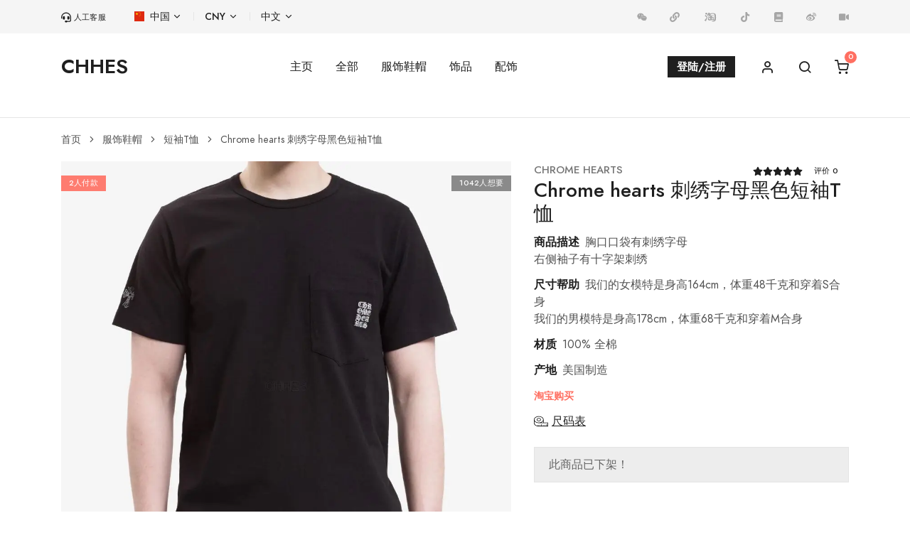

--- FILE ---
content_type: text/html; charset=utf-8
request_url: https://www.chhes.com/goods-1745.html
body_size: 22341
content:
 <!doctype html>
<html lang="zh-CN">
<meta name="viewport" content="width=device-width, initial-scale=5.0, maximum-scale=1.0, minimal-ui">
<head>
<meta http-equiv="Content-Type" content="text/html; charset=UTF-8">
<meta name="viewport" content="width=device-width, initial-scale=1.0, maximum-scale=1.0, minimal-ui">
<meta name="Keywords" content="CHROME HEARTS Chrome hearts 刺绣字母黑色短袖T恤,Chrome hearts 刺绣字母黑色短袖T恤" />
<meta name="Description" content="CHROME HEARTS 胸口口袋有刺绣字母右侧袖子有十字架刺绣我们的女模特是身高164cm，体重48千克和穿着S合身我们的男模特是身高178cm，体重68千克和穿着M合身100% 全棉 美国制造" />
<title>CHROME HEARTS Chrome hearts 刺绣字母黑色短袖T恤 - CHHES</title>
<link rel="stylesheet" href="https://www.chhes.com/themes/chromehearts/assets/css/theme.bundle.css" />
<link rel="stylesheet" href="https://www.chhes.com/themes/chromehearts/assets/css/libs.bundle.css" />
<link rel="prefetch" href="https://www.chhes.com/themes/chromehearts/assets/fonts/feather/Feather.ttf">
<link rel="preload" href="https://www.chhes.com/themes/chromehearts/assets/fonts/jost/Jost-400-BookItalic.woff2" as="font" type="font/woff2" crossorigin>
<link rel="preload" href="https://www.chhes.com/themes/chromehearts/assets/fonts/jost/Jost-400-Book.woff2" as="font" type="font/woff2" crossorigin>
<link rel="preload" href="https://www.chhes.com/themes/chromehearts/assets/fonts/jost/Jost-500-Medium.woff2" as="font" type="font/woff2" crossorigin>
<link rel="preload" href="https://www.chhes.com/themes/chromehearts/assets/fonts/jost/Jost-600-Semi.woff2" as="font" type="font/woff2" crossorigin>
<script src="https://www.chhes.com/themes/chromehearts/assets/myjs/my.js"></script>
</head>
<body>
<div class="navbar navbar-topbar navbar-expand-xl navbar-light bg-light">
<div class="container">
<div class="me-xl-8">
<a rel="nofollow" class="text-dark" alt="人工客服" title="联系人工客服<img src='https://img.chhes.com/img/top/service.png?x-oss-process=image/auto-orient,1/quality,q_88/format,webp'>" target="_blank" href="https://ykf-webchat.7moor.com/wapchat.html?accessId=113924e0-f0fa-11eb-9030-8d9eb75840ac&fromUrl=http://top&urlTitle=top&language=ZHCN" data-bs-toggle="tooltip" data-bs-html="true">
<svg width="14px" height="15px" aria-hidden="true" focusable="false" data-prefix="fas" data-icon="headset" role="img" xmlns="http://www.w3.org/2000/svg" viewBox="0 0 512 512" data-fa-i2svg=""><path fill="currentColor" d="M191.1 224c0-17.72-14.34-32.04-32-32.04L144 192c-35.34 0-64 28.66-64 64.08v47.79C80 339.3 108.7 368 144 368H160c17.66 0 32-14.36 32-32.06L191.1 224zM256 0C112.9 0 4.583 119.1 .0208 256L0 296C0 309.3 10.75 320 23.1 320S48 309.3 48 296V256c0-114.7 93.34-207.8 208-207.8C370.7 48.2 464 141.3 464 256v144c0 22.09-17.91 40-40 40h-110.7C305 425.7 289.7 416 272 416H241.8c-23.21 0-44.5 15.69-48.87 38.49C187 485.2 210.4 512 239.1 512H272c17.72 0 33.03-9.711 41.34-24H424c48.6 0 88-39.4 88-88V256C507.4 119.1 399.1 0 256 0zM368 368c35.34 0 64-28.7 64-64.13V256.1C432 220.7 403.3 192 368 192l-16 0c-17.66 0-32 14.34-32 32.04L320 335.9C320 353.7 334.3 368 352 368H368z"></path></svg>
<span class="heading-xxxs">人工客服</span>
</a>
</div>
<button class="navbar-toggler" type="button" data-bs-toggle="collapse" data-bs-target="#topbarCollapse" aria-controls="topbarCollapse" aria-expanded="false" aria-label="Toggle navigation">
<span class="navbar-toggler-icon"></span>
</button>
<div class="collapse navbar-collapse" id="topbarCollapse">
<ul class="nav nav-divided navbar-nav me-auto">
<li class="nav-item dropdown">
<a rel="nofollow" class="nav-link dropdown-toggle" data-bs-toggle="dropdown" href="#">
<img class="mb-1 me-1" width="14px" height="14px" src="https://img.chhes.com/img/flags/china.svg" alt="中国" /> 中国
</a>
<div class="dropdown-menu min-w-0">
<a rel="nofollow" class="dropdown-item" href="#!">
<img class="mb-1 me-2" width="14px" height="14px" src="https://img.chhes.com/img/flags/china.svg" alt="china">中国
</a>
</div>
</li>
<li class="nav-item dropdown">
<a rel="nofollow" class="nav-link dropdown-toggle" data-bs-toggle="dropdown" href="#">CNY
</a>
<div class="dropdown-menu min-w-0">
<a rel="nofollow" class="dropdown-item" href="#!">CNY</a>
</div>
</li>
<li class="nav-item dropdown">
<a rel="nofollow" class="nav-link dropdown-toggle" data-bs-toggle="dropdown" href="#">中文
</a>
<div class="dropdown-menu min-w-0">
<a rel="nofollow" class="dropdown-item" href="#">中文</a>
</div>
</li>
</ul>
<ul class="nav navbar-nav flex-row">
<li class="nav-item">
<a rel="nofollow" class="nav-link text-gray-350" alt="微信" title="扫码联系微信客服<img src='https://img.chhes.com/img/top/weixin.png?x-oss-process=image/auto-orient,1/quality,q_88/format,webp'>" href="#" data-bs-toggle="tooltip" data-bs-html="true" aria-label="微信客服">
<svg width="14px" height="14px" aria-hidden="true" focusable="false" data-prefix="fab" data-icon="weixin" role="img" xmlns="http://www.w3.org/2000/svg" viewBox="0 0 576 512" data-fa-i2svg=""><path fill="currentColor" d="M385.2 167.6c6.4 0 12.6 .3 18.8 1.1C387.4 90.3 303.3 32 207.7 32 100.5 32 13 104.8 13 197.4c0 53.4 29.3 97.5 77.9 131.6l-19.3 58.6 68-34.1c24.4 4.8 43.8 9.7 68.2 9.7 6.2 0 12.1-.3 18.3-.8-4-12.9-6.2-26.6-6.2-40.8-.1-84.9 72.9-154 165.3-154zm-104.5-52.9c14.5 0 24.2 9.7 24.2 24.4 0 14.5-9.7 24.2-24.2 24.2-14.8 0-29.3-9.7-29.3-24.2 .1-14.7 14.6-24.4 29.3-24.4zm-136.4 48.6c-14.5 0-29.3-9.7-29.3-24.2 0-14.8 14.8-24.4 29.3-24.4 14.8 0 24.4 9.7 24.4 24.4 0 14.6-9.6 24.2-24.4 24.2zM563 319.4c0-77.9-77.9-141.3-165.4-141.3-92.7 0-165.4 63.4-165.4 141.3S305 460.7 397.6 460.7c19.3 0 38.9-5.1 58.6-9.9l53.4 29.3-14.8-48.6C534 402.1 563 363.2 563 319.4zm-219.1-24.5c-9.7 0-19.3-9.7-19.3-19.6 0-9.7 9.7-19.3 19.3-19.3 14.8 0 24.4 9.7 24.4 19.3 0 10-9.7 19.6-24.4 19.6zm107.1 0c-9.7 0-19.3-9.7-19.3-19.6 0-9.7 9.7-19.3 19.3-19.3 14.5 0 24.4 9.7 24.4 19.3 .1 10-9.9 19.6-24.4 19.6z"></path></svg>
</a>
</li>
<li class="nav-item">
<a rel="nofollow" class="nav-link text-gray-350" alt="小程序" title="微信小程序<img src='https://img.chhes.com/img/top/xiaochengxu.png?x-oss-process=image/auto-orient,1/quality,q_88/format,webp'>" href="#" data-bs-toggle="tooltip" data-bs-html="true" aria-label="小程序">
<svg width="14px" height="14px" aria-hidden="true" focusable="false" data-prefix="fab" data-icon="xcx" role="img" xmlns="http://www.w3.org/2000/svg" height="1em" viewBox="0 0 512 512"><path fill="currentColor" d="M326.612 185.391c59.747 59.809 58.927 155.698.36 214.59-.11.12-.24.25-.36.37l-67.2 67.2c-59.27 59.27-155.699 59.262-214.96 0-59.27-59.26-59.27-155.7 0-214.96l37.106-37.106c9.84-9.84 26.786-3.3 27.294 10.606.648 17.722 3.826 35.527 9.69 52.721 1.986 5.822.567 12.262-3.783 16.612l-13.087 13.087c-28.026 28.026-28.905 73.66-1.155 101.96 28.024 28.579 74.086 28.749 102.325.51l67.2-67.19c28.191-28.191 28.073-73.757 0-101.83-3.701-3.694-7.429-6.564-10.341-8.569a16.037 16.037 0 0 1-6.947-12.606c-.396-10.567 3.348-21.456 11.698-29.806l21.054-21.055c5.521-5.521 14.182-6.199 20.584-1.731a152.482 152.482 0 0 1 20.522 17.197zM467.547 44.449c-59.261-59.262-155.69-59.27-214.96 0l-67.2 67.2c-.12.12-.25.25-.36.37-58.566 58.892-59.387 154.781.36 214.59a152.454 152.454 0 0 0 20.521 17.196c6.402 4.468 15.064 3.789 20.584-1.731l21.054-21.055c8.35-8.35 12.094-19.239 11.698-29.806a16.037 16.037 0 0 0-6.947-12.606c-2.912-2.005-6.64-4.875-10.341-8.569-28.073-28.073-28.191-73.639 0-101.83l67.2-67.19c28.239-28.239 74.3-28.069 102.325.51 27.75 28.3 26.872 73.934-1.155 101.96l-13.087 13.087c-4.35 4.35-5.769 10.79-3.783 16.612 5.864 17.194 9.042 34.999 9.69 52.721.509 13.906 17.454 20.446 27.294 10.606l37.106-37.106c59.271-59.259 59.271-155.699.001-214.959z"/></svg>
</a>
</li>
<li class="nav-item">
<a rel="nofollow" class="nav-link text-gray-350" alt="淘宝店" title="淘宝店<img src='https://img.chhes.com/img/top/taobao.png?x-oss-process=image/auto-orient,1/quality,q_88/format,webp'>" target="_blank" href="https://chhes.taobao.com/" data-bs-toggle="tooltip" data-bs-html="true" aria-label="淘宝店">
<svg width="22px" height="22px" aria-hidden="true" focusable="false" data-prefix="fab" data-icon="taobao" role="img" xmlns="http://www.w3.org/2000/svg" height="1em" viewBox="0 0 1024 1024"><path fill="currentColor" d="M884.048039 390.469086c-7.955182-67.766406-37.003775-103.685477-102.887298-123.136481-52.636824-15.536858-106.551758-14.530948-159.935596-7.242961-49.704029 6.783497-98.80533 18.002003-150.97962 27.791973 6.779404-15.294334 12.904914-29.121248 19.831674-44.754297-14.174837-4.169973-26.13831-7.794523-38.166251-11.20418-51.4283-14.57188-49.412386-13.530155-73.27998 33.792641-23.880897 47.345308-52.377928 92.355431-79.497589 139.510404 15.559371 8.66024 35.349089 19.679202 56.264445 31.322379 14.252609-16.087397 25.891693-32.513508 40.783869-45.088918 14.395872-12.153808 32.137954-20.35049 48.415686-30.28577 2.15406 2.734274 4.314259 5.463432 6.473435 8.196683-23.079648 34.562167-46.159296 69.128427-70.294996 105.274672 10.832719 9.31311 22.593578 19.428491 37.582967 32.31908 16.699334-17.752316 31.850405-34.788318 48.040133-50.76929 12.552897-12.382005 41.400922-12.974499 43.258223-1.334391 2.572592 16.105816 3.632737 33.912367-1.111311 48.952922-1.737574 5.495154-21.897729 6.810103-33.737382 7.158027-32.044834 0.931209-64.142879 0.320295-96.284927 0.320295 0 16.197914 0 28.41312 0 42.020022 9.485025 0.468674 17.21815 1.139963 24.956392 1.176802 29.256324 0.13917 58.540278-0.607844 87.745437 0.588401 6.732331 0.274246 18.747993 6.695492 18.924002 10.698666 1.514493 34.470069 0.870834 69.03019 0.870834 109.0036-18.455327-5.198395-34.32476-6.116301-45.904493-13.640672-28.05087-18.228153-9.17394-49.41648-15.530718-75.578326-15.309684 0-29.446659 0.020466-43.578518-0.004093-51.487651-0.082888-54.253648 2.983961-49.031716 54.82363 0.555655 5.505387 1.279133 11.005658 2.190899 16.458857 7.688099 45.871747 35.183314 73.033363 81.286328 74.224492 37.735439 0.977257 76.634378 1.682315 113.146966-6.189979 45.515636-9.810437 89.112574-28.544103 135.864364-44.203758 3.164063 9.742898 7.918343 24.37106 13.233396 40.74089 24.39562-10.090822 47.359634-19.594267 71.694879-29.662577-17.337877-42.231847-33.459043-81.503269-50.347688-122.641201-12.07092 3.623527-22.306029 7.996115-32.962739 9.628288-21.666462 3.312442-27.717272 13.354146-19.461237 34.046421 2.353604 5.904477 1.288343 18.048051-2.668783 20.716834-14.322194 9.660011-30.540573 16.504906-50.686403 26.78197 0-30.048363 1.533936-52.999075-0.421602-75.653027-2.052752-23.806195 5.54632-32.169677 30.099529-30.594809 33.468253 2.146896 67.176982 0.533143 100.116185 0.533143 5.53711-42.99421 5.542226-43.017746-32.267914-43.193755-18.186198-0.082888-36.377512-0.046049-54.56371-0.089028-45.830815-0.109494-45.167712-0.086981-43.305295-45.491077 0.621147-15.142885 7.117095-18.844184 20.369933-18.645662 26.091238 0.384763 52.191686 0.004093 78.288041 0.004093 38.361703 0 40.664142-3.03001 29.68202-43.739177-74.359568 0-149.645229 0-228.710982 0 11.505032-18.835997 20.614503-33.747615 30.326702-49.640584-12.542664-5.095042-22.245653-9.03477-37.861306-15.373129 60.838623-22.575158 116.556623-38.992059 175.606507-39.514969 68.886927-0.610914 99.796914 30.92022 99.959619 100.117209 0.203638 86.986143 0.134053 173.971263 0.00921 260.957407-0.092098 66.675562-43.564191 102.057397-108.911502 88.907912-15.072277-3.036149-30.141484-6.117324-46.372144-9.410324-4.444219 18.163685-7.951089 32.500205-11.746532 48.012504 42.022069 14.985296 99.579973 18.251689 148.542104 9.503445 67.658959-12.084223 109.526509-56.641021 116.560716-124.906801C893.338636 578.233494 895.071094 484.404502 884.048039 390.469086z"></path><path fill="currentColor" d="M201.713606 373.300055c-16.565281 25.63382-29.538757 45.715181-43.291992 66.98767 29.408797 18.441001 56.55711 34.477232 82.657558 52.066843 35.659151 24.034393 42.438555 54.036707 17.584494 89.154529-18.603707 26.28976-40.798195 50.180889-62.61713 74.020854-21.606087 23.602557-44.74611 45.802162-68.478627 69.905116 33.411971 20.627806 65.439408 40.404222 99.426477 61.394279 10.249435-21.290909 20.313651-39.944757 28.399817-59.424414 22.346961-53.823859 45.811372-107.313098 64.933895-162.29534 10.383488-29.848819 14.34573-64.948221-9.428743-90.321098C277.74935 439.397449 239.931023 408.386154 201.713606 373.300055z"></path><path fill="currentColor" d="M257.880837 346.412684c37.003775-0.431835 66.314335-27.217898 65.790402-60.134589-0.528026-33.116235-29.6636-58.243519-67.426669-58.141188-38.763862 0.102331-68.177775 26.888394-66.954925 60.972677C190.472588 321.952596 220.266148 346.848613 257.880837 346.412684z"></path></svg>
</a>
</li>
<li class="nav-item">
<a rel="nofollow" class="nav-link text-gray-350" alt="抖音" title="抖音<img src='https://img.chhes.com/img/top/douyin.png?x-oss-process=image/auto-orient,1/quality,q_88/format,webp'>" target="_blank" href="https://v.douyin.com/doQA84X/" data-bs-toggle="tooltip" data-bs-html="true" aria-label="抖音">
<svg width="14px" height="14px" aria-hidden="true" focusable="false" data-prefix="fas" data-icon="book" role="img" xmlns="http://www.w3.org/2000/svg" viewBox="0 0 512 512" data-fa-i2svg=""><path fill="currentColor" d="M448,209.91a210.06,210.06,0,0,1-122.77-39.25V349.38A162.55,162.55,0,1,1,185,188.31V278.2a74.62,74.62,0,1,0,52.23,71.18V0l88,0a121.18,121.18,0,0,0,1.86,22.17h0A122.18,122.18,0,0,0,381,102.39a121.43,121.43,0,0,0,67,20.14Z"/></svg>
</a>
</li>
<li class="nav-item">
<a rel="nofollow" class="nav-link text-gray-350" alt="小红书" title="小红书<img src='https://img.chhes.com/img/top/xiaohongshu.png?x-oss-process=image/auto-orient,1/quality,q_88/format,webp'>" target="_blank" href="https://www.xiaohongshu.com/user/profile/5fecb74b0000000001007746" data-bs-toggle="tooltip" data-bs-html="true" aria-label="小红书">
<svg width="14px" height="14px" aria-hidden="true" focusable="false" data-prefix="fas" data-icon="book" role="img" xmlns="http://www.w3.org/2000/svg" viewBox="0 0 448 512" data-fa-i2svg=""><path fill="currentColor" d="M448 336v-288C448 21.49 426.5 0 400 0H96C42.98 0 0 42.98 0 96v320c0 53.02 42.98 96 96 96h320c17.67 0 32-14.33 32-31.1c0-11.72-6.607-21.52-16-27.1v-81.36C441.8 362.8 448 350.2 448 336zM143.1 128h192C344.8 128 352 135.2 352 144C352 152.8 344.8 160 336 160H143.1C135.2 160 128 152.8 128 144C128 135.2 135.2 128 143.1 128zM143.1 192h192C344.8 192 352 199.2 352 208C352 216.8 344.8 224 336 224H143.1C135.2 224 128 216.8 128 208C128 199.2 135.2 192 143.1 192zM384 448H96c-17.67 0-32-14.33-32-32c0-17.67 14.33-32 32-32h288V448z"></path></svg>
</a>
</li>
<li class="nav-item">
<a rel="nofollow" class="nav-link text-gray-350" alt="新浪微博" title="新浪微博<img src='https://img.chhes.com/img/top/weibo.png?x-oss-process=image/auto-orient,1/quality,q_88/format,webp'>" target="_blank" href="https://weibo.com/chhes" data-bs-toggle="tooltip" data-bs-html="true" aria-label="新浪微博">
<svg width="14px" height="14px" aria-hidden="true" focusable="false" data-prefix="fab" data-icon="weibo" role="img" xmlns="http://www.w3.org/2000/svg" viewBox="0 0 512 512" data-fa-i2svg=""><path fill="currentColor" d="M407 177.6c7.6-24-13.4-46.8-37.4-41.7-22 4.8-28.8-28.1-7.1-32.8 50.1-10.9 92.3 37.1 76.5 84.8-6.8 21.2-38.8 10.8-32-10.3zM214.8 446.7C108.5 446.7 0 395.3 0 310.4c0-44.3 28-95.4 76.3-143.7C176 67 279.5 65.8 249.9 161c-4 13.1 12.3 5.7 12.3 6 79.5-33.6 140.5-16.8 114 51.4-3.7 9.4 1.1 10.9 8.3 13.1 135.7 42.3 34.8 215.2-169.7 215.2zm143.7-146.3c-5.4-55.7-78.5-94-163.4-85.7-84.8 8.6-148.8 60.3-143.4 116s78.5 94 163.4 85.7c84.8-8.6 148.8-60.3 143.4-116zM347.9 35.1c-25.9 5.6-16.8 43.7 8.3 38.3 72.3-15.2 134.8 52.8 111.7 124-7.4 24.2 29.1 37 37.4 12 31.9-99.8-55.1-195.9-157.4-174.3zm-78.5 311c-17.1 38.8-66.8 60-109.1 46.3-40.8-13.1-58-53.4-40.3-89.7 17.7-35.4 63.1-55.4 103.4-45.1 42 10.8 63.1 50.2 46 88.5zm-86.3-30c-12.9-5.4-30 .3-38 12.9-8.3 12.9-4.3 28 8.6 34 13.1 6 30.8 .3 39.1-12.9 8-13.1 3.7-28.3-9.7-34zm32.6-13.4c-5.1-1.7-11.4 .6-14.3 5.4-2.9 5.1-1.4 10.6 3.7 12.9 5.1 2 11.7-.3 14.6-5.4 2.8-5.2 1.1-10.9-4-12.9z"></path></svg>
</a>
</li>
<li class="nav-item">
<a rel="nofollow" class="nav-link text-gray-350" alt="快手" title="快手<img src='https://img.chhes.com/img/top/kuaishou.png?x-oss-process=image/auto-orient,1/quality,q_88/format,webp'>" target="_blank" href="https://www.kuaishou.com/profile/3xiqvbbpre6zs5i" data-bs-toggle="tooltip" data-bs-html="true" aria-label="快手">
<svg width="14px" height="14px" aria-hidden="true" focusable="false" data-prefix="fas" data-icon="video" role="img" xmlns="http://www.w3.org/2000/svg" viewBox="0 0 576 512" data-fa-i2svg=""><path fill="currentColor" d="M384 112v288c0 26.51-21.49 48-48 48h-288c-26.51 0-48-21.49-48-48v-288c0-26.51 21.49-48 48-48h288C362.5 64 384 85.49 384 112zM576 127.5v256.9c0 25.5-29.17 40.39-50.39 25.79L416 334.7V177.3l109.6-75.56C546.9 87.13 576 102.1 576 127.5z"></path></svg>
</a>
</li>
</ul>
</div>
</div>
</div>
<div id='time'></div>
<link rel="stylesheet" href="https://www.chhes.com/themes/chromehearts/plyr/dist/plyr.css" />
<script src="https://www.chhes.com/themes/chromehearts/plyr/dist/plyr.js"></script>
<nav class="navbar navbar-expand-lg navbar-light bg-white">
<div class="container">
<a class="navbar-brand" href="/" title="CHHES 主页">CHHES</a>
<div class="navbar-toggler ms-auto me-5 fs-6">
<ul class="nav flex-row">
<li class="nav-item">
<a class="nav-link" href="/user.html#user">
<img class="me-1" width="15px" height="15px" src="https://img.chhes.com/img/icons/user.svg" alt="用户中心" />
</a>
</li>
<li class="nav-item">
<a class="nav-link" data-bs-toggle="offcanvas" href="#modalSearch">
<img class="me-1" width="15px" height="15px" src="https://img.chhes.com/img/icons/search.svg" alt="搜索" />
</a>
</li>
<li class="nav-item">
<a class="nav-link" data-bs-toggle="offcanvas" href="#modalShoppingCart">
<span class="head_cart_num" data-cart-items="0">
<img class="me-1" width="15px" height="15px" src="https://img.chhes.com/img/icons/shopping-cart.svg" alt="购物车" />
</span>
</a>
</li>
</ul>
</div>
<button class="navbar-toggler" type="button" data-bs-toggle="collapse" data-bs-target="#navbarClassicCollapse" aria-controls="navbarClassicCollapse" aria-expanded="false" aria-label="Toggle navigation">
<span class="navbar-toggler-icon"></span>
</button>
<div class="collapse navbar-collapse" id="navbarClassicCollapse">
<ul class="navbar-nav mx-auto">
<li class="nav-item dropdown">
<a class="nav-link" href="/">主页</a>
</li>
<li class="nav-item dropdown position-static">
<a class="nav-link" data-bs-toggle="dropdown" href="#">全部</a>
<div class="dropdown-menu w-100">
<div class="card card-lg">
<div class="card-body">
<div class="container">
<div class="row">
<div class="col-4 col-md">
<div class="mb-4 fw-bold">
<a href="/category-1.html">服饰鞋帽</a>
</div>
<ul class="list-styled mb-0 fs-sm mb-3">
<li class="list-styled-item">
<a class="list-styled-link" href="/category-18.html">短袖T恤</a>
</li>
<li class="list-styled-item">
<a class="list-styled-link" href="/category-19.html">长袖T恤</a>
</li>
<li class="list-styled-item">
<a class="list-styled-link" href="/category-20.html">卫衣/帽衫</a>
</li>
<li class="list-styled-item">
<a class="list-styled-link" href="/category-28.html">裤子/裙子</a>
</li>
<li class="list-styled-item">
<a class="list-styled-link" href="/category-44.html">外套/夹克</a>
</li>
<li class="list-styled-item">
<a class="list-styled-link" href="/category-21.html">背心/马甲</a>
</li>
<li class="list-styled-item">
<a class="list-styled-link" href="/category-31.html">箱包</a>
</li>
<li class="list-styled-item">
<a class="list-styled-link" href="/category-29.html">帽子</a>
</li>
<li class="list-styled-item">
<a class="list-styled-link" href="/category-30.html">鞋子</a>
</li>
<li class="list-styled-item">
<a class="list-styled-link" href="/category-56.html">婴儿/儿童</a>
</li>
</ul>
</div>
<div class="col-4 col-md">
<div class="mb-4 fw-bold">
<a href="/category-9.html">饰品</a>
</div>
<ul class="list-styled mb-0 fs-sm mb-3">
<li class="list-styled-item">
<a class="list-styled-link" href="/category-11.html">戒指</a>
</li>
<li class="list-styled-item">
<a class="list-styled-link" href="/category-10.html">项链/吊坠</a>
</li>
<li class="list-styled-item">
<a class="list-styled-link" href="/category-12.html">耳环/耳钉</a>
</li>
<li class="list-styled-item">
<a class="list-styled-link" href="/category-13.html">手链/手镯</a>
</li>
<li class="list-styled-item">
<a class="list-styled-link" href="/category-62.html">珠子手串</a>
</li>
<li class="list-styled-item">
<a class="list-styled-link" href="/category-15.html">头绳/胸针</a>
</li>
<li class="list-styled-item">
<a class="list-styled-link" href="/category-14.html">钥匙扣/挂扣</a>
</li>
<li class="list-styled-item">
<a class="list-styled-link" href="/category-95.html">硅胶饰品</a>
</li>
</ul>
</div>
<div class="col-4 col-md">
<div class="mb-4 fw-bold">
<a href="/category-3.html">配饰</a>
</div>
<ul class="list-styled mb-0 fs-sm mb-3">
<li class="list-styled-item">
<a class="list-styled-link" href="/category-88.html">眼镜</a>
</li>
<li class="list-styled-item">
<a class="list-styled-link" href="/category-17.html">腰带/腰带头</a>
</li>
<li class="list-styled-item">
<a class="list-styled-link" href="/category-4.html">袜子</a>
</li>
<li class="list-styled-item">
<a class="list-styled-link" href="/category-149.html">丝巾/围巾/浴巾</a>
</li>
<li class="list-styled-item">
<a class="list-styled-link" href="/category-89.html">打火机</a>
</li>
<li class="list-styled-item">
<a class="list-styled-link" href="/category-27.html">包装</a>
</li>
<li class="list-styled-item">
<a class="list-styled-link" href="/category-32.html">日用品</a>
</li>
<li class="list-styled-item">
<a class="list-styled-link" href="/category-35.html">配件/工具</a>
</li>
<li class="list-styled-item">
<a class="list-styled-link" href="/category-43.html">香水/化妆品</a>
</li>
<li class="list-styled-item">
<a class="list-styled-link" href="/category-83.html">饰品护理保养</a>
</li>
</ul>
</div>
<div class="d-none d-md-flex flex-column col-md-3">
<div class="card mb-7 bg-cover" style="min-height: 150px;">
<div class="card-bg">
<div class="card-bg-img bg-cover" style="background-image: url(https://img.chhes.com/img/cat1.jpg?x-oss-process=image/auto-orient,1/resize,m_lfit,w_300,limit_0/quality,q_90/format,webp);"></div>
</div>
<div class="card-body my-auto px-7">
<a class="stretched-link fw-bolder text-white text-shadow" href="/category-1.html">
服饰鞋帽
</a>
</div>
</div>
<div class="card bg-cover" style="min-height: 150px;">
<div class="card-bg">
<div class="card-bg-img bg-cover" style="background-image: url(https://img.chhes.com/img/cat9.jpg?x-oss-process=image/auto-orient,1/resize,m_lfit,w_300,limit_0/quality,q_90/format,webp);"></div>
</div>
<div class="card-body my-auto px-7">
<a class="stretched-link fw-bolder text-white text-shadow" href="/category-9.html">
饰品
</a>
</div>
</div>
</div>
<div class="d-none d-md-flex flex-column col-md-3">
<div class="card bg-cover" style="min-height: 330px;">
<div class="card-bg">
<div class="card-bg-img bg-cover" style="background-image: url(https://img.chhes.com/img/sale.jpg?x-oss-process=image/auto-orient,1/resize,m_lfit,w_300,limit_0/quality,q_90/format,webp);"></div>
</div>
<div class="card-body my-auto text-center">
<a class="stretched-link text-white text-shadow" href="/category-73.html">
最低5折起
</a>
</div>
</div>
</div>
</div>
</div>
</div>
</div>
</div>
</li>
<li class="nav-item dropdown">
<a class="nav-link" href="#" data-bs-toggle="dropdown">服饰鞋帽</a>
<div class="dropdown-menu">
<div class="card">
<div class="card-body">
<ul class="list-styled fs-sm">
<li>
<a class="dropdown-item" href="/category-1.html">全部服饰鞋帽</a>
</li>
<li class="dropdown-divider"></li>
<li>
<a class="dropdown-item" href="/category-18.html">短袖T恤</a>
</li>
<li>
<a class="dropdown-item" href="/category-19.html">长袖T恤</a>
</li>
<li>
<a class="dropdown-item" href="/category-20.html">卫衣/帽衫</a>
</li>
<li>
<a class="dropdown-item" href="/category-28.html">裤子/裙子</a>
</li>
<li>
<a class="dropdown-item" href="/category-44.html">外套/夹克</a>
</li>
<li>
<a class="dropdown-item" href="/category-21.html">背心/马甲</a>
</li>
<li>
<a class="dropdown-item" href="/category-31.html">箱包</a>
</li>
<li>
<a class="dropdown-item" href="/category-29.html">帽子</a>
</li>
<li>
<a class="dropdown-item" href="/category-30.html">鞋子</a>
</li>
<li>
<a class="dropdown-item" href="/category-56.html">婴儿/儿童</a>
</li>
</ul>
</div>
</div>
</div>
</li>
<li class="nav-item dropdown">
<a class="nav-link" href="#" data-bs-toggle="dropdown">饰品</a>
<div class="dropdown-menu">
<div class="card">
<div class="card-body">
<ul class="list-styled fs-sm">
<li>
<a class="dropdown-item" href="/category-9.html">全部饰品</a>
</li>
<li class="dropdown-divider"></li>
<li>
<a class="dropdown-item" href="/category-11.html">戒指</a>
</li>
<li>
<a class="dropdown-item" href="/category-10.html">项链/吊坠</a>
</li>
<li>
<a class="dropdown-item" href="/category-12.html">耳环/耳钉</a>
</li>
<li>
<a class="dropdown-item" href="/category-13.html">手链/手镯</a>
</li>
<div class="btn-group list-styled-item">
<a class="dropdown-item" href="/category-62.html">珠子手串</a>
<li class="nav-link dropend">
<a class="dropdown-item dropdown-toggle" href="/category-62.html" id="珠子手串" role="button" data-bs-toggle="dropdown" aria-expanded="false"><span class="visually-hidden">珠子手串</span></a>
<ul class="dropdown-menu p-3" aria-labelledby="珠子手串">
<li> <a class="dropdown-item" href="/category-62.html">全部珠子手串</a> </li>
<li class="dropdown-divider"></li>
<li> <a class="dropdown-item" href="/category-63.html">黑曜石</a> </li>
<li> <a class="dropdown-item" href="/category-64.html">绿松石</a> </li>
<li> <a class="dropdown-item" href="/category-66.html">白玛瑙</a> </li>
<li> <a class="dropdown-item" href="/category-65.html">青金石</a> </li>
<li> <a class="dropdown-item" href="/category-69.html">粉玛瑙</a> </li>
<li> <a class="dropdown-item" href="/category-68.html">孔雀石</a> </li>
<li> <a class="dropdown-item" href="/category-67.html">石榴石</a> </li>
<li> <a class="dropdown-item" href="/category-74.html">水晶石</a> </li>
<li> <a class="dropdown-item" href="/category-70.html">红玛瑙</a> </li>
<li> <a class="dropdown-item" href="/category-71.html">金属串</a> </li>
<li> <a class="dropdown-item" href="/category-72.html">其它材质</a> </li>
<li> <a class="dropdown-item" href="/category-96.html">白松石</a> </li>
</ul>
</li>
</div>
<li>
<a class="dropdown-item" href="/category-15.html">头绳/胸针</a>
</li>
<li>
<a class="dropdown-item" href="/category-14.html">钥匙扣/挂扣</a>
</li>
<li>
<a class="dropdown-item" href="/category-95.html">硅胶饰品</a>
</li>
</ul>
</div>
</div>
</div>
</li>
<li class="nav-item dropdown">
<a class="nav-link" href="#" data-bs-toggle="dropdown">配饰</a>
<div class="dropdown-menu">
<div class="card">
<div class="card-body">
<ul class="list-styled fs-sm">
<li>
<a class="dropdown-item" href="/category-3.html">全部配饰</a>
</li>
<li class="dropdown-divider"></li>
<div class="btn-group list-styled-item">
<a class="dropdown-item" href="/category-88.html">眼镜</a>
<li class="nav-link dropend">
<a class="dropdown-item dropdown-toggle" href="/category-88.html" id="眼镜" role="button" data-bs-toggle="dropdown" aria-expanded="false"><span class="visually-hidden">眼镜</span></a>
<ul class="dropdown-menu p-3" aria-labelledby="眼镜">
<li> <a class="dropdown-item" href="/category-88.html">全部眼镜</a> </li>
<li class="dropdown-divider"></li>
<li> <a class="dropdown-item" href="/category-90.html">眼镜盒</a> </li>
<li> <a class="dropdown-item" href="/category-16.html">眼镜布</a> </li>
<li> <a class="dropdown-item" href="/category-33.html">光学镜</a> </li>
<li> <a class="dropdown-item" href="/category-34.html">太阳镜</a> </li>
<li> <a class="dropdown-item" href="/category-94.html">滑雪镜</a> </li>
</ul>
</li>
</div>
<li>
<a class="dropdown-item" href="/category-17.html">腰带/腰带头</a>
</li>
<li>
<a class="dropdown-item" href="/category-4.html">袜子</a>
</li>
<li>
<a class="dropdown-item" href="/category-149.html">丝巾/围巾/浴巾</a>
</li>
<li>
<a class="dropdown-item" href="/category-89.html">打火机</a>
</li>
<li>
<a class="dropdown-item" href="/category-27.html">包装</a>
</li>
<li>
<a class="dropdown-item" href="/category-32.html">日用品</a>
</li>
<li>
<a class="dropdown-item" href="/category-35.html">配件/工具</a>
</li>
<li>
<a class="dropdown-item" href="/category-43.html">香水/化妆品</a>
</li>
<div class="btn-group list-styled-item">
<a class="dropdown-item" href="/category-83.html">饰品护理保养</a>
<li class="nav-link dropend">
<a class="dropdown-item dropdown-toggle" href="/category-83.html" id="饰品护理保养" role="button" data-bs-toggle="dropdown" aria-expanded="false"><span class="visually-hidden">饰品护理保养</span></a>
<ul class="dropdown-menu p-3" aria-labelledby="饰品护理保养">
<li> <a class="dropdown-item" href="/category-83.html">全部饰品护理保养</a> </li>
<li class="dropdown-divider"></li>
<li> <a class="dropdown-item" href="/category-84.html">TOWN TALK 饰品护理</a> </li>
<li> <a class="dropdown-item" href="/category-91.html">克罗心擦银布</a> </li>
</ul>
</li>
</div>
</ul>
</div>
</div>
</div>
</li>
</ul>
<div id="append_parent"></div>
<div id='has_login' style="display:none;">
<ul class="navbar-nav nav-divided">
<li class="nav-item dropdown mt-2">
<a class="nav-link text-body dropdown-toggle" data-bs-toggle="dropdown" href="#">
<b><span id='sys_user_name'></span></b>
</a>
<div class="dropdown-menu fs-sm" aria-labelledby="dropdownMenuButton">
<a class="dropdown-item" href="https://www.chhes.com/user-order_list.html">我的订单</a>
<a class="dropdown-item" href="https://www.chhes.com/user-address_list.html">收货地址</a>
<a class="dropdown-item" href="https://www.chhes.com/user-profile.html">账户设置</a>
<a class="dropdown-item" href="https://www.chhes.com/user-comment_list.html">评价晒单</a>
<a class="dropdown-item" href="https://www.chhes.com/user-bonus.html">优惠券</a>
<a class="dropdown-item" href="https://www.chhes.com/user-collection_list.html">心愿单</a>
<a class="dropdown-item" href="https://www.chhes.com/login-loginout.html">退出</a>
</div>
</li>
</ul>
</div>
<div id='no_login' style="display:none"> <a class="fw-bolder btn btn-dark btn-xxs" href="/user-login.html?return_page=https%3A%2F%2Fwww.chhes.com%2Fgoods-1745.html" aria-label="登录注册页面">登陆/注册</a> </div>
<div class="navbar-toggler d-none">
<table class="table table-hover table-borderless table-sm">
<td>
<a href="https://www.chhes.com/user-index.html">
<div class="navbar-toggler d-flex bg-light-hover container-fluid" style="cursor:pointer;">
<div>
<i class="fe fe-user me-1"></i><b><span class="text-body">用户中心</span></b>
</div>
<div class="ms-auto"><i class="fas fa-angle-right"></i></div>
</div>
</a>
</td>
</table>
</div>
<div class="d-xl-block d-none">
<ul class="navbar-nav flex-row ms-5 fs-6">
<li class="nav-item">
<a class="nav-link" href="/user.html#user" aria-label="用户中心">
<i class="fe fe-user"></i>
</a>
</li>
<li class="nav-item">
<a class="nav-link" data-bs-toggle="offcanvas" href="#modalSearch" aria-label="搜索">
<i class="fe fe-search"></i>
</a>
</li>
<li class="nav-item">
<a class="nav-link" data-bs-toggle="offcanvas" href="#modalShoppingCart" aria-label="查看购物车">
<span class="head_cart_num" data-cart-items="0"><i class="fe fe-shopping-cart"></i>
</span>
</a>
</li>
</ul>
</div>
</div>
</div>
</nav>
﻿ <nav class="py-5 border-top">
<div class="container">
<div class="row">
<div class="col-12">
<ol class="breadcrumb mb-0 fs-xs text-gray-500">
<li class="breadcrumb-item">
<a class="text-gray-500" href="/"> 首页 </a> </li>
<li class="breadcrumb-item">
<a class="text-gray-500" href="/category-1.html"> 服饰鞋帽 </a> </li>
<li class="breadcrumb-item">
<a class="text-gray-500" href="/category-18.html"> 短袖T恤 </a> </li>
<li class="breadcrumb-item">
<span class="text-gray-500"> Chrome hearts 刺绣字母黑色短袖T恤 </span> </li>
</ol>
</div>
</div>
</div>
</nav>
<section>
<form action="" method="post" name="formbuy" id="formbuy" onsubmit="return false">
<div class="container">
<div class="row">
<div class="col-12">
<div class="row">
<div class="col-12 col-md-6 col-lg-7">
<div class="card">
<div style="display:none" id='buyer_num_html' class="badge bg-danger card-badge text-uppercase opacity-90">
<span id='buyer_num'></span>人付款
</div>
<div style="display:none" id='view_num_html' class="badge bg-dark card-badge-end card-badge text-uppercase opacity-50">
<span id='view_num'></span>人想要
</div>
<div class="mb-4" data-flickity='{"draggable": false, "fade": false}' id="productSlider">
<div class="col-12" id="image_container">
<a href="https://img.chhes.com/storage/images/202209/goodsimg/b_1662400838075824771.jpg?x-oss-process=image/auto-orient,1/quality,q_89/format,webp">
<img data-bp="https://img.chhes.com/storage/images/202209/goodsimg/b_1662400838075824771.jpg?x-oss-process=image/auto-orient,1/quality,q_89/format,webp" src="https://img.chhes.com/storage/images/202209/goodsimg/m_1662400839680580468.jpg?x-oss-process=image/auto-orient,1/quality,q_89/format,webp" alt="Chrome hearts 刺绣字母黑色短袖T恤" class="card-img-top">
</a>
</div>
<div class="col-12" id="image_container">
<a href="https://img.chhes.com/storage/images/202209/goodsimg/b_1662400836396741608.jpg?x-oss-process=image/auto-orient,1/quality,q_89/format,webp">
<img data-bp="https://img.chhes.com/storage/images/202209/goodsimg/b_1662400836396741608.jpg?x-oss-process=image/auto-orient,1/quality,q_89/format,webp" src="https://img.chhes.com/storage/images/202209/goodsimg/m_1662400836479354626.jpg?x-oss-process=image/auto-orient,1/quality,q_89/format,webp" alt="Chrome hearts 刺绣字母黑色短袖T恤" class="card-img-top">
</a>
</div>
<div class="col-12" id="image_container">
<a href="https://img.chhes.com/storage/images/202209/goodsimg/b_1662400837579419911.jpg?x-oss-process=image/auto-orient,1/quality,q_89/format,webp">
<img data-bp="https://img.chhes.com/storage/images/202209/goodsimg/b_1662400837579419911.jpg?x-oss-process=image/auto-orient,1/quality,q_89/format,webp" src="https://img.chhes.com/storage/images/202209/goodsimg/m_1662400837620419294.jpg?x-oss-process=image/auto-orient,1/quality,q_89/format,webp" alt="Chrome hearts 刺绣字母黑色短袖T恤" class="card-img-top">
</a>
</div>
</div>
</div>
<div class="flickity-nav mx-n2 mb-10 mb-md-0" data-flickity='{"asNavFor": "#productSlider", "contain": true, "wrapAround": false}'>
<div class="col-12 px-2" style="max-width: 113px;">
<div class="ratio ratio-1x1 bg-cover" style="background-image: url(https://img.chhes.com/storage/images/202302/goodsimg/little/l_1676641011153638577.jpg?x-oss-process=image/auto-orient,1/quality,q_90/format,webp	); cursor:pointer;"></div></div>
<div class="col-12 px-2" style="max-width: 113px;">
<div class="ratio ratio-1x1 bg-cover" style="background-image: url(https://img.chhes.com/storage/images/202302/goodsimg/little/l_1676641010448036202.jpg?x-oss-process=image/auto-orient,1/quality,q_90/format,webp	); cursor:pointer;"></div></div>
<div class="col-12 px-2" style="max-width: 113px;">
<div class="ratio ratio-1x1 bg-cover" style="background-image: url(https://img.chhes.com/storage/images/202302/goodsimg/little/l_1676641011893032659.jpg?x-oss-process=image/auto-orient,1/quality,q_90/format,webp	); cursor:pointer;"></div></div>
</div>
<p class="mt-4">
<span class="me-4">分享到:</span>
<a class="btn btn-xxs btn-circle btn-light fs-xxxs text-gray-350" href="http://v.t.sina.com.cn/share/share.php?url=https://www.chhes.com/goods-1745.html&title='Chrome hearts 刺绣字母黑色短袖T恤'" title="分享到新浪微博" target="_blank" rel="nofollow">
<i class="fab fa-weibo" width="14px" height="14px"></i>
</a>
<a class="btn btn-xxs btn-circle btn-light fs-xxxs text-gray-350" href="http://sns.qzone.qq.com/cgi-bin/qzshare/cgi_qzshare_onekey?url=https://www.chhes.com/goods-1745.html&title='Chrome hearts 刺绣字母黑色短袖T恤'" title="分享到QQ空间" target="_blank" rel="nofollow">
<i class="fas fa-star" width="14px" height="14px"></i>
</a>
<a class="btn btn-xxs btn-circle btn-light fs-xxxs text-gray-350" href="javascript:window.open('http://twitter.com/home?status='+encodeURIComponent(document.location.href)+' '+encodeURIComponent(document.title));void(0)" title="分享到Twitter" rel="nofollow">
<i class="fab fa-twitter" width="14px" height="14px"></i>
</a>
<a class="btn btn-xxs btn-circle btn-light fs-xxxs text-gray-350" href="javascript:window.open('http://www.facebook.com/sharer.php?u='+encodeURIComponent(document.location.href)+'&t='+encodeURIComponent(document.title));void(0)" title="分享到Facebook" rel="nofollow">
<i class="fab fa-facebook-f" width="14px" height="14px"></i>
</a>
<a class="btn btn-xxs btn-circle btn-light fs-xxxs text-gray-350" href="javascript:window.open('http://www.google.com/bookmarks/mark?op=add&bkmk='+encodeURIComponent(document.location.href)+'&title='+encodeURIComponent(document.title));void(0)" title="分享到谷歌书签" rel="nofollow">
<i class="fab fa-google" width="14px" height="14px"></i>
</a>
</p>
</div>
<div class="col-12 col-md-6 col-lg-5">
<div class="row">
<div class="col">
<a href="/brand-1.html"><span class="text-muted fs-sm mt-1 h2">CHROME HEARTS</span></a>
</div>
<div class="col-auto">
<div class="rating fs-xs text-dark" data-value="5">
<div class="rating-item">
<i class="fas fa-star" width="14px" height="14px"></i>
</div>
<div class="rating-item">
<i class="fas fa-star" width="14px" height="14px"></i>
</div>
<div class="rating-item">
<i class="fas fa-star" width="14px" height="14px"></i>
</div>
<div class="rating-item">
<i class="fas fa-star" width="14px" height="14px"></i>
</div>
<div class="rating-item">
<i class="fas fa-star" width="14px" height="14px"></i>
</div>
</div>
<div class="badge bg-white text-body">
评价<span class="me-1" id='comments_num'></span>
</div>
</div>
</div>
<h1 class="mb-3 fs-4">Chrome hearts 刺绣字母黑色短袖T恤</h1>
<div class="form-group">
<div class="mb-3">
<div class="mb-3">
<p class="fs-base lh-base fw-normal text-gray-500 h3"><b class="me-2 text-dark">商品描述</b>胸口口袋有刺绣字母<br/>右侧袖子有十字架刺绣</p>
</div>
<div class="mb-3">
<p class="fs-base lh-base fw-normal text-gray-500 h3"><b class="me-2 text-dark">尺寸帮助</b>我们的女模特是身高164cm，体重48千克和穿着S合身<br/>我们的男模特是身高178cm，体重68千克和穿着M合身</p>
</div>
<div class="mb-3">
<p class="fs-base lh-base fw-normal text-gray-500 h3"><b class="me-2 text-dark">材质</b>100% 全棉</p>
</div>
<div class="mb-3">
<p class="fs-base lh-base fw-normal text-gray-500 h3"><b class="me-2 text-dark">产地</b>美国制造</p>
</div>
<div class="mb-3">
<b class="text-body">
<a class="fs-xs text-dabger" target="_blank" rel="nofollow" href="https://item.taobao.com/item.htm?ft=t&amp;id=704056717683">淘宝购买</a>
</b>
</div>
</div>
<input type="hidden" name="spec_list" value="4" />
<p class="mb-6">
<img src="https://img.chhes.com/img/icons/icon-ruler.svg" alt="尺码表" width="20px" height="20px" style="padding-bottom: 4px;">
<a href="javascript:showchima(0);" class="text-reset text-decoration-underline ml-3">尺码表</a>
<div class="modal fade" id="goodschima" tabindex="-1" role="dialog" aria-hidden="false">
<div class="modal-dialog modal-dialog-centered modal-xl" role="document">
</div>
</div>
</p>
<div class="alert alert-secondary mb-2">此商品已下架！</div>
</div>
</div>
</div>
</div>
</div>
</div>
</div>
</div>
</form>
</section>
<div class="offcanvas offcanvas-end" id="modalShoppingCart" tabindex="-1" role="dialog" aria-hidden="true"></div>
<div class="offcanvas offcanvas-end" id="modalSearch" tabindex="-1" role="dialog" aria-hidden="true">
<button type="button" class="btn-close" data-bs-dismiss="offcanvas" aria-label="Close">
</button>
<div class="offcanvas-header lh-fixed fs-lg">
<strong class="mx-auto">搜索</strong>
</div>
<div class="offcanvas-body">
<form id="searchForm" name="searchForm" method="get" action="/search" onSubmit="return checkSearchForm()">
<div class="input-group input-group-merge">
<input name="keyword" class="form-control" type="search" id="keyword" placeholder="请输入关键词" onfocus="checkSearchX(this)" onblur="BlurSearchX(this)">
<div class="input-group-append">
<button class="btn btn-outline-border" type="submit" data-tags="CHROME HEARTS Chrome hearts 刺绣字母黑色短袖T恤,Chrome hearts 刺绣字母黑色短袖T恤">
<i class="fe fe-search"></i>
</button>
</div>
</div>
</form>
</div>
</div>
<section class="pt-11">
<div class="container">
<div class="row">
<div class="col-12">
<div class="nav nav-tabs justify-content-start justify-content-md-center border-bottom border-dark">
<a class="btn btn-outline-dark btn-xs active" data-bs-toggle="tab" href="#descriptionTab">
商品详情
</a>
<a class="btn btn-outline-dark btn-xs" data-bs-toggle="tab" href="#comments">
商品评价( <span id="comments_total"> 0</span> )
</a>
<a class="btn btn-outline-dark btn-xs" data-bs-toggle="tab" href="#faq">
常见问题
</a>
<a class="btn btn-outline-dark btn-xs" data-bs-toggle="tab" href="#link_goods">
相关商品
</a>
</div>
<div class="tab-content">
<div class="tab-pane fade show active" id="descriptionTab">
<div class="row justify-content-center pb-9">
<div class="col-12 col-lg-12 col-xl-10">
<section>
<div class="row">
<div class="col-12 mt-10">
</div>
</div>
</section>
<section class="pt-7 pb-12">
<div class="container">
<div class="row justify-content-center">
<div class="col-12 col-lg-12 col-xl-12">
<div class="mb-7 text-center h3"><b>常见问题</b></div>
<ul class="list-group list-group-flush-x mb-9">
<li class="list-group-item">
<a class="dropdown-toggle d-block fs-lg fw-bold text-reset" data-bs-toggle="collapse" href="#faq-1">
<b>1. 如何确保正品?</b>
</a>
<div class="collapse" id="faq-1" data-parent="#faq-1">
<div class="mt-5">
<p class="mb-0 fs-lg text-gray-500">
本店所售商品都来源于克罗心专柜，大部分商品在美国专柜采购，我们发货前会先验货再发货，正品保证！<br>
所有饰品的外观、刻字假货是无法模仿的。克罗心的饰品都是手工打磨，与机器制作出来的有明显差别！<br>所有衣服都有防伪标识和序列号。防伪码位于刺绣标条形码的上方。使用放大镜或手机放大拍摄可以看到防伪字体，这是假货无法模仿的！<br>所有商品都可以提供对应的专柜发票，小票上有买手信息及商品详情，可以打电话到对应的专柜查询订单号和商品信息。<br>
商品均佩戴防盗扣或防掉包贴纸，支持到货后验货，支持Get young 奢易拍等各大平台鉴定。<br> 所有商品都会提供第三方机构鉴定证书，商品我们会鉴定至少2次以上，确保正品。<br>收货后30天内真假问题负责到底 正品保障 假一赔十。<br>如果第一次购买不放心，也可以走淘宝或微信小程序链接进行购买。详情请咨询客服。
</p>
</div>
</div>
</li>
<li class="list-group-item">
<a class="dropdown-toggle d-block fs-lg fw-bold text-reset" data-bs-toggle="collapse" href="#faq-2">
<b> 2. 为何衣服没有吊牌?</b>
</a>
<div class="collapse" id="faq-2" data-parent="#faq-2">
<div class="mt-5">
<p class="mb-0 fs-lg text-gray-500">
克罗心服饰在专柜结账时，所有美国专柜都会回收吊牌。亚洲专柜除国内基本都会回收。
</p>
</div>
</div>
</li>
<li class="list-group-item">
<a class="dropdown-toggle d-block fs-lg fw-bold text-reset" data-bs-toggle="collapse" href="#faq-3">
<b> 3.关于包装?</b>
</a>
<div class="collapse" id="faq-3" data-parent="#faq-3">
<div class="mt-5">
<p class="mb-0 fs-lg text-gray-500">
克罗心的服饰包装是无任何图案的透明塑料袋。<br>
克罗心的饰品包装是黑色专柜麓皮袋，没有专柜首饰盒。<br>
克罗心的箱包包装是专柜丝绸袋。<br>
克罗心的手提袋，买手去专柜采购一次专柜仅能提供一个手提袋，不会每件商品给一个手提袋。<br>
如需包装可在配饰分类里或提交订单页面选购包装。
</p>
</div>
</div>
</li>
<li class="list-group-item">
<a class="dropdown-toggle d-block fs-lg fw-bold text-reset" data-bs-toggle="collapse" href="#faq-4">
<b> 4. 关于专柜小票?</b>
</a>
<div class="collapse" id="faq-4" data-parent="#faq-4">
<div class="mt-5">
<p class="mb-0 fs-lg text-gray-500">
专柜不支持每件商品单独开具一张小票，需要提供小票的可以联系我们索取。<br>
由于原件买手需要留底，小票仅提供扫描件或复印件。
</p>
</div>
</div>
</li>
<li class="list-group-item">
<a class="dropdown-toggle d-block fs-lg fw-bold text-reset" data-bs-toggle="collapse" href="#faq-5">
<b> 5. 关于产品工艺?</b>
</a>
<div class="collapse" id="faq-5" data-parent="#faq-5">
<div class="mt-5">
<p class="mb-0 fs-lg text-gray-500"> 克罗心的饰品为手工打造的产品。刻字有可能会有模糊不清，划痕、黑点、小坑等现象，均为该品牌正常现象，并产品非质量问题。<br>
克罗心的服装有可能会有面料不一样、衣服里面有线头、图案印花不清晰的、走线不整齐、印花开裂，水洗掉色等，均为该品牌正常现象，并产品非质量问题。
</p>
</div>
</div>
</li>
<li class="list-group-item">
<a class="dropdown-toggle d-block fs-lg fw-bold text-reset" data-bs-toggle="collapse" href="#faq-6">
<b> 6. 什么是买手店?</b>
</a>
<div class="collapse" id="faq-6" data-parent="#faq-6">
<div class="mt-5">
<p class="mb-0 fs-lg text-gray-500">
买手店是与海外职业买手和实体店进行合作。<br>
我们的专业买手遍布于全球各地，大部分在美国。买手为我们提供一手货源，大部分买手在国内有仓库。<br>
我们为了确保正品，所有商品统一发到我们发货点，验货无误后打包发货。
</p>
</div>
</div>
</li>
<li class="list-group-item">
<a class="dropdown-toggle d-block fs-lg fw-bold text-reset" data-bs-toggle="collapse" href="#faq-7">
<b> 7. 代购与买手店的区别？</b>
</a>
<div class="collapse" id="faq-7" data-parent="#faq-7">
<div class="mt-5">
<p class="mb-0 fs-lg text-gray-500">
代购是个体进行采购销售，能力和精力有限，仅限于单个个体。<br>
买手店是由职业买手团队以及海外的实体店提供货源，不限于地域和人员或店铺数量，货源比较充足。
</p>
</div>
</div>
</li>
<li class="list-group-item">
<a class="dropdown-toggle d-block fs-lg fw-bold text-reset" data-bs-toggle="collapse" href="#faq-8">
<b>8. 为什么有的商品不支持退换货？</b>
</a>
<div class="collapse" id="faq-8" data-parent="#faq-8">
<div class="mt-5">
<p class="mb-0 fs-lg text-gray-500">
因克罗心专柜所售出的商品均不退不换。
所以商品页面注明不支持退换的商品均不能退换。
</p>
</div>
</div>
</li>
<li class="list-group-item">
<a class="dropdown-toggle d-block fs-lg fw-bold text-reset" data-bs-toggle="collapse" href="#faq-9">
<b>9. 为什么饰品会变黑变黄？</b>
</a>
<div class="collapse" id="faq-9" data-parent="#faq-9">
<div class="mt-5">
<p class="mb-0 fs-lg text-gray-500">
纯银饰品都会氧化变黑变黄，纯银在空气中会接触到硫（s）或是二氧化硫（so2），与白银发生化学反应生成了灰黑色粉末且不溶于水的硫化银（Ag2s）。<br>
纯银饰品会因个人的体质、周围的环境不同会有所变化。<br>
银饰的氧化速度也不一样。平时应避免接触液体，保持干燥。<br>
银的化学性质不如铂金和黄金稳定,常因空气中的水或其它化学物质而氧化变黑或变黄并失去光泽。<br>
如果氧化变黑变黄，使用擦银布或擦银棒擦拭即可光亮如新。不要用洗银水等清洗。 <br>有些的顾客开始戴戒指会掉些黑色，这些是新戒指上多余的银粉，戴一段时间就会消失。
</p>
</div>
</div>
</li>
<li class="list-group-item">
<a class="dropdown-toggle d-block fs-lg fw-bold text-reset" data-bs-toggle="collapse" href="#faq-10">
<b> 10. 同一款戒指的图案为什么有区别？</b>
</a>
<div class="collapse" id="faq-10" data-parent="#faq-10">
<div class="mt-5">
<div class="col-6 col-sm-12 col-md-12 col-lg-6">
<img class="card-img-top" src="https://img.chhes.com/img/faq/333.jpg?x-oss-process=image/format,webp" alt="...">
</div>
<p class="mb-0 fs-lg text-gray-500">
戒指上的图案和字母是根据不同尺码的戒指而设计的。
</p>
</div>
</div>
</li>
<li class="list-group-item">
<a class="dropdown-toggle d-block fs-lg fw-bold text-reset" data-bs-toggle="collapse" href="#faq-11">
<b> 11. 为什么银饰上的做旧没有那么黑？</b>
</a>
<div class="collapse" id="faq-11" data-parent="#faq-11">
<div class="mt-5">
<div class="col-6 col-sm-12 col-md-12 col-lg-6">
<img class="card-img-top" src="https://img.chhes.com/img/faq/334.jpg?x-oss-process=image/format,webp" alt="...">
</div>
<p class="mb-0 fs-lg text-gray-500">
因克罗心做旧比较独特，是别的做旧工艺无法做到的，所以不会特别的黑，会有点偏灰灰褐色。
</p>
</div>
</div>
</li>
</ul>
</div>
</div>
</div>
</section>
</div>
</div>
</div>
<div class="tab-pane fade" id="comments">
<div class="row justify-content-center py-9">
<div class="col-12 col-lg-12">
<div id="GOODS_COMMENT"> </div>
</div>
</div>
</div>
<div class="tab-pane fade" id="faq">
<section class="pt-7 pb-12">
<div class="container">
<div class="row justify-content-center">
<div class="col-12 col-lg-12 col-xl-12">
<div class="mb-7 text-center h3"><b>常见问题</b></div>
<ul class="list-group list-group-flush-x mb-9">
<li class="list-group-item">
<a class="dropdown-toggle d-block fs-lg fw-bold text-reset" data-bs-toggle="collapse" href="#faq-1">
<b>1. 如何确保正品?</b>
</a>
<div class="collapse" id="faq-1" data-parent="#faq-1">
<div class="mt-5">
<p class="mb-0 fs-lg text-gray-500">
本店所售商品都来源于克罗心专柜，大部分商品在美国专柜采购，我们发货前会先验货再发货，正品保证！<br>
所有饰品的外观、刻字假货是无法模仿的。克罗心的饰品都是手工打磨，与机器制作出来的有明显差别！<br>所有衣服都有防伪标识和序列号。防伪码位于刺绣标条形码的上方。使用放大镜或手机放大拍摄可以看到防伪字体，这是假货无法模仿的！<br>所有商品都可以提供对应的专柜发票，小票上有买手信息及商品详情，可以打电话到对应的专柜查询订单号和商品信息。<br>
商品均佩戴防盗扣或防掉包贴纸，支持到货后验货，支持Get young 奢易拍等各大平台鉴定。<br> 所有商品都会提供第三方机构鉴定证书，商品我们会鉴定至少2次以上，确保正品。<br>收货后30天内真假问题负责到底 正品保障 假一赔十。<br>如果第一次购买不放心，也可以走淘宝或微信小程序链接进行购买。详情请咨询客服。
</p>
</div>
</div>
</li>
<li class="list-group-item">
<a class="dropdown-toggle d-block fs-lg fw-bold text-reset" data-bs-toggle="collapse" href="#faq-2">
<b> 2. 为何衣服没有吊牌?</b>
</a>
<div class="collapse" id="faq-2" data-parent="#faq-2">
<div class="mt-5">
<p class="mb-0 fs-lg text-gray-500">
克罗心服饰在专柜结账时，所有美国专柜都会回收吊牌。亚洲专柜除国内基本都会回收。
</p>
</div>
</div>
</li>
<li class="list-group-item">
<a class="dropdown-toggle d-block fs-lg fw-bold text-reset" data-bs-toggle="collapse" href="#faq-3">
<b> 3.关于包装?</b>
</a>
<div class="collapse" id="faq-3" data-parent="#faq-3">
<div class="mt-5">
<p class="mb-0 fs-lg text-gray-500">
克罗心的服饰包装是无任何图案的透明塑料袋。<br>
克罗心的饰品包装是黑色专柜麓皮袋，没有专柜首饰盒。<br>
克罗心的箱包包装是专柜丝绸袋。<br>
克罗心的手提袋，买手去专柜采购一次专柜仅能提供一个手提袋，不会每件商品给一个手提袋。<br>
如需包装可在配饰分类里或提交订单页面选购包装。
</p>
</div>
</div>
</li>
<li class="list-group-item">
<a class="dropdown-toggle d-block fs-lg fw-bold text-reset" data-bs-toggle="collapse" href="#faq-4">
<b> 4. 关于专柜小票?</b>
</a>
<div class="collapse" id="faq-4" data-parent="#faq-4">
<div class="mt-5">
<p class="mb-0 fs-lg text-gray-500">
专柜不支持每件商品单独开具一张小票，需要提供小票的可以联系我们索取。<br>
由于原件买手需要留底，小票仅提供扫描件或复印件。
</p>
</div>
</div>
</li>
<li class="list-group-item">
<a class="dropdown-toggle d-block fs-lg fw-bold text-reset" data-bs-toggle="collapse" href="#faq-5">
<b> 5. 关于产品工艺?</b>
</a>
<div class="collapse" id="faq-5" data-parent="#faq-5">
<div class="mt-5">
<p class="mb-0 fs-lg text-gray-500"> 克罗心的饰品为手工打造的产品。刻字有可能会有模糊不清，划痕、黑点、小坑等现象，均为该品牌正常现象，并产品非质量问题。<br>
克罗心的服装有可能会有面料不一样、衣服里面有线头、图案印花不清晰的、走线不整齐、印花开裂，水洗掉色等，均为该品牌正常现象，并产品非质量问题。
</p>
</div>
</div>
</li>
<li class="list-group-item">
<a class="dropdown-toggle d-block fs-lg fw-bold text-reset" data-bs-toggle="collapse" href="#faq-6">
<b> 6. 什么是买手店?</b>
</a>
<div class="collapse" id="faq-6" data-parent="#faq-6">
<div class="mt-5">
<p class="mb-0 fs-lg text-gray-500">
买手店是与海外职业买手和实体店进行合作。<br>
我们的专业买手遍布于全球各地，大部分在美国。买手为我们提供一手货源，大部分买手在国内有仓库。<br>
我们为了确保正品，所有商品统一发到我们发货点，验货无误后打包发货。
</p>
</div>
</div>
</li>
<li class="list-group-item">
<a class="dropdown-toggle d-block fs-lg fw-bold text-reset" data-bs-toggle="collapse" href="#faq-7">
<b> 7. 代购与买手店的区别？</b>
</a>
<div class="collapse" id="faq-7" data-parent="#faq-7">
<div class="mt-5">
<p class="mb-0 fs-lg text-gray-500">
代购是个体进行采购销售，能力和精力有限，仅限于单个个体。<br>
买手店是由职业买手团队以及海外的实体店提供货源，不限于地域和人员或店铺数量，货源比较充足。
</p>
</div>
</div>
</li>
<li class="list-group-item">
<a class="dropdown-toggle d-block fs-lg fw-bold text-reset" data-bs-toggle="collapse" href="#faq-8">
<b>8. 为什么有的商品不支持退换货？</b>
</a>
<div class="collapse" id="faq-8" data-parent="#faq-8">
<div class="mt-5">
<p class="mb-0 fs-lg text-gray-500">
因克罗心专柜所售出的商品均不退不换。
所以商品页面注明不支持退换的商品均不能退换。
</p>
</div>
</div>
</li>
<li class="list-group-item">
<a class="dropdown-toggle d-block fs-lg fw-bold text-reset" data-bs-toggle="collapse" href="#faq-9">
<b>9. 为什么饰品会变黑变黄？</b>
</a>
<div class="collapse" id="faq-9" data-parent="#faq-9">
<div class="mt-5">
<p class="mb-0 fs-lg text-gray-500">
纯银饰品都会氧化变黑变黄，纯银在空气中会接触到硫（s）或是二氧化硫（so2），与白银发生化学反应生成了灰黑色粉末且不溶于水的硫化银（Ag2s）。<br>
纯银饰品会因个人的体质、周围的环境不同会有所变化。<br>
银饰的氧化速度也不一样。平时应避免接触液体，保持干燥。<br>
银的化学性质不如铂金和黄金稳定,常因空气中的水或其它化学物质而氧化变黑或变黄并失去光泽。<br>
如果氧化变黑变黄，使用擦银布或擦银棒擦拭即可光亮如新。不要用洗银水等清洗。 <br>有些的顾客开始戴戒指会掉些黑色，这些是新戒指上多余的银粉，戴一段时间就会消失。
</p>
</div>
</div>
</li>
<li class="list-group-item">
<a class="dropdown-toggle d-block fs-lg fw-bold text-reset" data-bs-toggle="collapse" href="#faq-10">
<b> 10. 同一款戒指的图案为什么有区别？</b>
</a>
<div class="collapse" id="faq-10" data-parent="#faq-10">
<div class="mt-5">
<div class="col-6 col-sm-12 col-md-12 col-lg-6">
<img class="card-img-top" src="https://img.chhes.com/img/faq/333.jpg?x-oss-process=image/format,webp" alt="...">
</div>
<p class="mb-0 fs-lg text-gray-500">
戒指上的图案和字母是根据不同尺码的戒指而设计的。
</p>
</div>
</div>
</li>
<li class="list-group-item">
<a class="dropdown-toggle d-block fs-lg fw-bold text-reset" data-bs-toggle="collapse" href="#faq-11">
<b> 11. 为什么银饰上的做旧没有那么黑？</b>
</a>
<div class="collapse" id="faq-11" data-parent="#faq-11">
<div class="mt-5">
<div class="col-6 col-sm-12 col-md-12 col-lg-6">
<img class="card-img-top" src="https://img.chhes.com/img/faq/334.jpg?x-oss-process=image/format,webp" alt="...">
</div>
<p class="mb-0 fs-lg text-gray-500">
因克罗心做旧比较独特，是别的做旧工艺无法做到的，所以不会特别的黑，会有点偏灰灰褐色。
</p>
</div>
</div>
</li>
</ul>
</div>
</div>
</div>
</section>
</div>
<div class="tab-pane fade" id="link_goods">
</div>
</div>
</div>
</div>
</div>
</section>
<section class="py-9 bg-light">
<div class="container">
<div class="row">
<div class="col-12 col-md-6 col-lg-3">
<div class="d-flex mb-6 mb-lg-0">
<i class="fas fa-truck fs-lg" width="23px" height="18px"></i>
<div class="ms-6">
<div class="heading-xxs mb-1 fs-xs">
<b>免费运送</b>
</div>
<p class="mb-0 fs-xxs">
满899元国内免运费
支持全球配送
</p>
</div>
</div>
</div>
<div class="col-12 col-md-6 col-lg-3">
<div class="d-flex mb-6 mb-lg-0">
<i class="fas fa-shield-alt fs-lg" width="23px" height="18px"></i>
<div class="ms-6">
<div class="heading-xxs mb-1 fs-xs">
<b>正品保证</b>
</div>
<p class="mb-0 fs-xxs">
多家机构鉴定 正品保障 假一赔十
</p>
</div>
</div>
</div>
<div class="col-12 col-md-6 col-lg-3">
<div class="d-flex mb-6 mb-md-0">
<i class="fas fa-lock fs-lg" width="23px" height="18px"></i>
<div class="ms-6">
<div class="heading-xxs mb-1 fs-xs">
<b>安全购物</b>
</div>
<p class="mb-0 fs-xxs">
个人隐私数据加密 安全保障
</p>
</div>
</div>
</div>
<div class="col-12 col-md-6 col-lg-3">
<div class="d-flex">
<i class="fas fa-user-tie fs-lg" width="23px" height="18px"></i>
<div class="ms-6">
<div class="heading-xxs mb-1 fs-xs">
<b>VIP服务</b>
</div>
<p class="mb-0 fs-xxs">
7*14小时 1对1服务 节日无休
</p>
</div>
</div>
</div>
</div>
</div>
</section>
<footer class="bg-dark bg-cover" style="background-image: url(https://img.chhes.com/img/patterns/pattern-2.svg)">
<div class="py-12 border-bottom border-gray-700">
<div class="container">
<div class="row justify-content-center mb-11">
<div class="col-12 col-md-10 col-lg-8 col-xl-6">
<div class="mb-7 text-center text-white fs-4">E-MAIL邮件订阅</div>
<div class="row gx-5 align-items-start">
<div class="col">
<input class="form-control form-control-gray-700 form-control-lg" id="user_email" type="email" placeholder="Email获取最新信息" onfocus="if(this.value.replace(/\s/g,'')=='Email获取最新信息')this.value='';" onblur="if(!this.value.replace(/\s/g,''))this.value='Email获取最新信息'"/>
</div>
<div class="col-auto">
<button type="submit" value="邮件订阅" onclick="add_email_list();" class="btn btn-gray-500 btn-lg">邮件订阅</button>
</div>
</div>
</div>
</div>
<div class="row">
<div class="col-12 col-md-3">
<div class="mb-6 fs-4"><a class="text-white" href="/downloads.html" target="_blank" title="CHHES APP下载">CHHES APP下载</a></div>
<ul class="list-unstyled list-inline mb-7 mb-md-0">
<li class="list-inline-item text-center me-7">
<a href="/downloads.html" target="_blank" class="text-gray-350" title="苹果APP下载">
<i class="fab fa-apple display-4"></i> <p>苹果APP</p>
</a>
</li>
<li class="list-inline-item text-center">
<a href="/downloads.html" target="_blank" class="text-gray-350" title="安卓APP下载">
<i class="fab fa-android display-4"></i> <p>安卓APP</p>
</a>
</li>
</ul>
</div>
<div class="col-6 col-sm">
<div class="heading-xxs mb-4 text-white">
<p class="fs-5">服务政策</p>
</div>
<ul class="list-unstyled mb-7 mb-sm-0 fs-s">
<li class="my-2">
<a href="/article-1.html" class="text-gray-300 fs-s my-1" title="条款和条件">条款和条件</a>
</li>
<li class="my-2">
<a href="/article-2.html" class="text-gray-300 fs-s my-1" title="隐私政策">隐私政策</a>
</li>
<li class="my-2">
<a href="/article-3.html" class="text-gray-300 fs-s my-1" title="个人敏感信息">个人敏感信息</a>
</li>
<li class="my-2">
<a href="/return" class="text-gray-300 fs-s my-1" title="退换货政策">退换货政策</a>
</li>
<li class="my-2">
<a href="/after" class="text-gray-300 fs-s my-1" title="售后服务政策">售后服务政策</a>
</li>
<li>
</ul>
</div>
<div class="col-6 col-sm">
<div class="heading-xxs mb-4 text-white">
<p class="fs-5">购物指南</p>
</div>
<ul class="list-unstyled mb-7 mb-sm-0 fs-s">
<li class="my-2">
<a href="/article-7.html" class="text-gray-300 fs-s my-1" title="购物流程">购物流程</a>
</li>
<li class="my-2">
<a href="/article-23.html" class="text-gray-300 fs-s my-1" title="常见问题">常见问题</a>
</li>
<li class="my-2">
<a href="/article-90.html" class="text-gray-300 fs-s my-1" title="购物途径">购物途径</a>
</li>
<li>
</ul>
</div>
<div class="col-6 col-sm">
<div class="heading-xxs mb-4 text-white">
<p class="fs-5">配送与支付</p>
</div>
<ul class="list-unstyled mb-7 mb-sm-0 fs-s">
<li class="my-2">
<a href="/article-12.html" class="text-gray-300 fs-s my-1" title="配送方式">配送方式</a>
</li>
<li class="my-2">
<a href="/article-19.html" class="text-gray-300 fs-s my-1" title="支付方式">支付方式</a>
</li>
<li class="my-2">
<a href="/article-42.html" class="text-gray-300 fs-s my-1" title="配送时间">配送时间</a>
</li>
<li>
</ul>
</div>
<div class="col-6 col-sm">
<div class="heading-xxs mb-4 text-white">
<p class="fs-5">关于我们</p>
</div>
<ul class="list-unstyled mb-7 mb-sm-0 fs-s">
<li class="my-2">
<a href="/chhes" class="text-gray-300 fs-s my-1" title="关于我们">关于我们</a>
</li>
<li class="my-2">
<a href="/article-9.html" class="text-gray-300 fs-s my-1" title="联系我们">联系我们</a>
</li>
<li class="my-2">
<a href="/article-20.html" class="text-gray-300 fs-s my-1" title="买手合作">买手合作</a>
</li>
<li class="my-2">
<a href="/article-73.html" class="text-gray-300 fs-s my-1" title="商务合作">商务合作</a>
</li>
<li>
</ul>
</div>
</div>
</div>
</div>
<div class="py-6">
<div class="container">
<div class="row">
<div class="col">
<p class="mb-3 mb-md-0 fs-xxs text-muted">声明：本站是CHHES买手店，非克罗心官网，请您知晓。 "CHHES"以及“CHHES”图形均为注册商标。<br>
© 2026 chhes.com All rights reserved. <br>
<a href="https://beian.miit.gov.cn/" rel="nofollow" target="_blank" class="text-gray-300">京ICP备16008025号-21</a>
<a href="https://www.beian.gov.cn/portal/registerSystemInfo?recordcode=11030102011491" rel="nofollow" target="_blank" class="text-gray-300" aria-label=""><img src="https://img.chhes.com/img/beian/ga.png?x-oss-process=image/auto-orient,1/quality,q_88/format,webp" alt="公安备案" width="20px" height="20px" loading="lazy">京公网安备 11030102011491号</a>
</p>
</div>
<div class="col-auto">
<a href="https://www.unionpay.com/" rel="nofollow" target="_blank" aria-label="银联"><img class="footer-payment" src="https://img.chhes.com/storage/admin/20230210\826fa8ee4957ceabd87cf636206e6247.jpg?x-oss-process=image/auto-orient,1/quality,q_88/format,webp" width="43px" height="24px" alt="银联" loading="lazy"></a>
<a href="https://pay.weixin.qq.com" rel="nofollow" target="_blank" aria-label="微信支付"><img class="footer-payment" src="https://img.chhes.com/storage/admin/20230207\862f51dcc5327aa9f2a36caf17398c88.jpg?x-oss-process=image/auto-orient,1/quality,q_88/format,webp" width="43px" height="24px" alt="微信支付" loading="lazy"></a>
<a href="https://www.alipay.com" rel="nofollow" target="_blank" aria-label="支付宝"><img class="footer-payment" src="https://img.chhes.com/storage/admin/20230207\46307c2d7a7018c8478b07a9fd432d54.jpg?x-oss-process=image/auto-orient,1/quality,q_88/format,webp" width="43px" height="24px" alt="支付宝" loading="lazy"></a>
</div>
</div>
</div>
</div>
</footer>
<script src="https://www.chhes.com/themes/chromehearts/assets/myjs/jquery-3.6.3.min.js"></script>
<script type="text/javascript" src="https://www.chhes.com/themes/chromehearts/assets/myjs/jquery.cookie.js"></script>
<script type="text/javascript" src="https://www.chhes.com/themes/chromehearts/assets/myjs/jquery.json.js"></script>
<script type="text/javascript" src="https://www.chhes.com/themes/chromehearts/assets/myjs/jquery.form.js"></script>
<script type="text/javascript" src="https://www.chhes.com/themes/chromehearts/assets/js/vendor.bundle.js"></script>
<script type="text/javascript" src="https://www.chhes.com/themes/chromehearts/assets/js/theme.bundle.js"></script>
<script>
    
	  function show_loading(){
          $('#loading').modal('show');

      }
	  function hide_loading(){
			  $('#loading').modal('hide');
	  }
		
			var sys_user_id=$.cookie('sys_user_id');
		
			var sys_user_name=$.cookie('sys_user_name');
			if(sys_user_id>0){
			    $("#sys_user_name").html(sys_user_name);
			   $("#has_login").show();
			    $("#no_login").hide();
			}else{
			    $("#sys_user_name").html('');
			    $("#no_login").show();
				 $("#has_login").hide();
			}
			
			
		//  $.ajax({
				//	url: "/cart/cart_num",
				//	type: "POST",
				//	dataType: "html",
				//	async: false,
				//	success: function(res) {
				
					  //      $(".head_cart_num").attr("data-cart-items",res);
							
					       // $("#lib_cart_num").html(res);
					 
					//}
			//}); 
			
			// 购物车页面跳转到订单确认页面
		   function jump_order_confirm(){
		       $.ajax({
					url: "/order/product_save_cart",
					type: "POST",
					dataType: "html",
					async: false,
					success: function() {
					
						location.href="/order/checkout";
					   
					 
					}
				});
		   
		   
		   }
		   // 查询购物车信息
		   function get_cart_product_info(){
		        var data = $("#formCart2").serialize()+"&from=ajax";  
		        $.ajax({
					url: "/cart/ajax_get_cart_product_info_new",
					type: "POST",
					data:data,
					dataType: "json",
					async: false,
					success: function(res) {
				
					
							
					        $("#modalShoppingCart").html(res.html);
							 $(".head_cart_num").attr("data-cart-items",res.cart_num);
					 
					}
			    });
		   
		   
		   
		   }
		   // 购物车删除商品
		   	function drop_cart_goods_top(goods_info){
				    
					 var targetUrl = '/cart/drop_cart_goods';    
					  var data = {goods_info:goods_info};     
					   $.ajax({ 
						type:'post',  
						url:targetUrl, 
						cache: false,
						data:data,  
						dataType:'html', 
						success:function(data){     
					
						  get_cart_product_info();
						},
						
					   })
				}
				
				function goods_cut22($val){
                    var num_val=document.getElementById('number'+$val);
                    var new_num=num_val.value;
                    if(isNaN(new_num)){alert('请输入数字');return false}
                    var Num = parseInt(new_num);
                    if(Num>1)Num=Num-1;
                    num_val.value=Num;
					updatecart2();
                  
                }
                function goods_add22($val){
                    var num_val=document.getElementById('number'+$val);
                    var new_num=num_val.value;
                    if(isNaN(new_num)){alert('请输入数字');return false}
                    var Num = parseInt(new_num);
                    Num=Num+1;
                    num_val.value=Num;
					updatecart2();
                }
					function updatecart2(){
				      var targetUrl = '/cart/updatecart';    
					  var data = $("#formCart2").serialize()+"&from=ajax";     
					   $.ajax({ 
						type:'post',  
						url:targetUrl, 
						cache: false,
						data:data,  
						dataType:'html', 
						success:function(data){     
					
						  get_cart_product_info();
						},
					   })
				}
		     $(document).ready(function (){
           
                 get_cart_product_info();
        });
 </script>
<script>
	var tostr = {
    /**
     * 弹出消息框
     * @param msg 消息内容
     * @param type 消息框类型（参考bootstrap的alert）
     */
    alert: function(msg, type){
        if(typeof(type) =="undefined") { // 未传入type则默认为success类型的消息框
            type = "success";
        }
        var divElement = $("<div id='sysmsg' > <div class='me-3 icon-item'><span class='fas fa-check-circle text-success fs-3'></span></div>"+msg+"<button type='button' class='btn-close' data-bs-dismiss='alert' aria-label='Close'><span aria-hidden='true'></span></button></div>").addClass('translate-middle align-items-center border-2 flex-1').addClass('alert').addClass('alert-'+type).addClass('d-flex');
      //  $(divElement).append(icon);
        divElement.css({ // 消息框的定位样式
            "position": "fixed",
            "top": "50%",
            "left": "50%",
            "opacity": "90%",
            "z-index": "66666"
        });
		 $('body').append(divElement);
      
        // 消息框添加可以关闭按钮
        var closeBtn = $('<button type="button" class="btn-close" data-bs-dismiss="alert" aria-label="Close"></button>');
		
      //  $(divElement).append(closeBtn);
        // 消息框放入到页面中
       
        return divElement;
    },
    
    /**
     * 短暂显示后上浮消失的消息框
     * @param msg 消息内容
     * @param type 消息框类型
     */
    message: function(msg, type) {
        var divElement = tostr.alert(msg, type); // 生成Alert消息框
        var isIn = false; // 鼠标是否在消息框中
     
        divElement.on({ // 在setTimeout执行之前先判定鼠标是否在消息框中
        　　mouseover : function(){isIn = true;},
        　　mouseout  : function(){isIn = false;}
        });

        // 短暂延时后上浮消失
        setTimeout(function() {
            var IntervalMS = 20; // 每次上浮的间隔毫秒
            var floatSpace = 60; // 上浮的空间(px)
            var nowTop = divElement.offset().top; // 获取元素当前的top值
            var stopTop = nowTop - floatSpace;    // 上浮停止时的top值
            divElement.fadeOut(IntervalMS * floatSpace); // 设置元素淡出
            
            var upFloat = setInterval(function(){ // 开始上浮
                if (nowTop >= stopTop) { // 判断当前消息框top是否还在可上升的范围内
                    divElement.css({"top": nowTop--}); // 消息框的top上升1px
                } else {
                    clearInterval(upFloat); // 关闭上浮
                    divElement.remove();    // 移除元素
                }
            }, IntervalMS);

            if (isIn) { // 如果鼠标在setTimeout之前已经放在的消息框中，则停止上浮
                clearInterval(upFloat);
                divElement.stop();
            }
            
            divElement.hover(function() { // 鼠标悬浮时停止上浮和淡出效果，过后恢复
                clearInterval(upFloat);
                divElement.stop();
            },function() {
                divElement.fadeOut(IntervalMS * (nowTop - stopTop)); // 这里设置元素淡出的时间应该为：间隔毫秒*剩余可以上浮空间
                upFloat = setInterval(function(){ // 继续上浮
                    if (nowTop >= stopTop) {
                        divElement.css({"top": nowTop--});
                    } else {
                        clearInterval(upFloat); // 关闭上浮
                        divElement.remove();    // 移除元素
                    }
                }, IntervalMS);
            });
        }, 3000);
    }
}
//tostr.alert(11,'success');
//tostr.message(22,'warning');
</script>
</body>
<script type="text/javascript">
 
 function leftTimer(enddate) {
 var leftTime = (new Date(enddate)) - new Date(); //计算剩余的毫秒数
 var days = parseInt(leftTime / 1000 / 60 / 60 / 24, 10); //计算剩余的天数
 var hours = parseInt(leftTime / 1000 / 60 / 60 % 24, 10); //计算剩余的小时
 var minutes = parseInt(leftTime / 1000 / 60 % 60, 10);//计算剩余的分钟
 var seconds = parseInt(leftTime / 1000 % 60, 10);//计算剩余的秒数
 days = checkTime(days);
 hours = checkTime(hours);
 minutes = checkTime(minutes);
 seconds = checkTime(seconds);
 if (days >= 0 || hours >= 0 || minutes >= 0 || seconds >= 0) document.getElementById("timer").innerHTML = days + "天" + hours + "小时" + minutes + "分" + seconds + "秒";
 if (days <= 0 && hours <= 0 && minutes <= 0 && seconds <= 0) {
 window.clearInterval(_ordertimer);
 _ordertimer = null;

  _ordertimer = setInterval(function(){changePrice()}, 2000);

 }
 }
 function checkTime(i) { //将0-9的数字前面加上0，例1变为01
 if (i < 10) {
 i = "0" + i;
 }
 return i;
 }
 function start_timer(v){
 
 var date1=new Date(),data2=new Date(v);
 
 if(data2<date1) {
 
     return;//设置的时间小于现在时间退出
 
 }
 _ordertimer = setInterval(function(){leftTimer(data2)}, 1000);
 }
 
  function leftTimer2(enddate,target_id) {
 var leftTime = (new Date(enddate)) - new Date(); //计算剩余的毫秒数
 var days = parseInt(leftTime / 1000 / 60 / 60 / 24, 10); //计算剩余的天数
 var hours = parseInt(leftTime / 1000 / 60 / 60 % 24, 10); //计算剩余的小时
 var minutes = parseInt(leftTime / 1000 / 60 % 60, 10);//计算剩余的分钟
 var seconds = parseInt(leftTime / 1000 % 60, 10);//计算剩余的秒数
 days = checkTime(days);
 hours = checkTime(hours);
 minutes = checkTime(minutes);
 seconds = checkTime(seconds);
 if (days >= 0 || hours >= 0 || minutes >= 0 || seconds >= 0) document.getElementById(target_id).innerHTML = days + "天" + hours + "小时" + minutes + "分" + seconds + "秒";
 if (days <= 0 && hours <= 0 && minutes <= 0 && seconds <= 0) {
 window.clearInterval(_ordertimer);
 _ordertimer = null;

  _ordertimer = setInterval(function(){changePrice()}, 2000);

 }
 }
 function checkTime(i) { //将0-9的数字前面加上0，例1变为01
 if (i < 10) {
 i = "0" + i;
 }
 return i;
 }
 function start_timer2(v,target_id){
 
 var date1=new Date(),data2=new Date(v);
 
 if(data2<date1) {
 
     return;//设置的时间小于现在时间退出
 
 }
 _ordertimer = setInterval(function(){leftTimer2(data2,target_id)}, 1000);
 }

 </script>
<script src="https://img.chhes.com/bigpicture/js/BigPicture.min.js"></script>
<script>
(function () {
			// four image gallery
			var imageLinks = document.querySelectorAll('#image_container a')
			for (var i = 0; i < imageLinks.length; i++) {
				imageLinks[i].addEventListener('click', function (e) {
					e.preventDefault()
					BigPicture({
						el: e.target,
						gallery: '#image_container',
					})
				})
			}
		})()

var is_promote = "-1";
if(is_promote==1){
var end_date = "";
     var date1=new Date(),data2=new Date(end_date);
	 if(data2>date1) {
	   $("#promote_html").show();
	   start_timer(end_date);
	 
	 }
}


/* 修复IE6以下版本PNG图片Alpha */
function fixpng()
{
  var arVersion = navigator.appVersion.split("MSIE")
  var version = parseFloat(arVersion[1])

  if ((version >= 5.5) && (document.body.filters))
  {
     for(var i=0; i<document.images.length; i++)
     {
        var img = document.images[i]
        var imgName = img.src.toUpperCase()
        if (imgName.substring(imgName.length-3, imgName.length) == "PNG")
        {
           var imgID = (img.id) ? "id='" + img.id + "' " : ""
           var imgClass = (img.className) ? "class='" + img.className + "' " : ""
           var imgTitle = (img.title) ? "title='" + img.title + "' " : "title='" + img.alt + "' "
           var imgStyle = "display:inline-block;" + img.style.cssText
           if (img.align == "left") imgStyle = "float:left;" + imgStyle
           if (img.align == "right") imgStyle = "float:right;" + imgStyle
           if (img.parentElement.href) imgStyle = "cursor:hand;" + imgStyle
           var strNewHTML = "<span " + imgID + imgClass + imgTitle
           + " style=\"" + "width:" + img.width + "px; height:" + img.height + "px;" + imgStyle + ";"
           + "filter:progid:DXImageTransform.Microsoft.AlphaImageLoader"
           + "(src=\'" + img.src + "\', sizingMethod='scale');\"></span>"
           img.outerHTML = strNewHTML
           i = i-1
        }
     }
  }
}

/* 添加商品到购物车  */
function addToCart(goodsId, parentId)
{
  var goods        = new Object();
  var spec_arr     = new Array();
  var fittings_arr = new Array();
  var number       = 1;
  var formBuy      = document.forms['ECS_FORMBUY'];
  var quick		   = 0;

  // 检查是否有商品规格 
  if (formBuy)
  {
    spec_arr = getSelectedAttributes(formBuy);

    if (formBuy.elements['number'])
    {
      number = formBuy.elements['number'].value;
    }

	quick = 1;
  }
  goods.quick    = quick;
  goods.spec     = spec_arr;
  goods.goods_id = goodsId;
  goods.number   = number;
  goods.parent   = (typeof(parentId) == "undefined") ? 0 : parseInt(parentId);
}

function showchima(flag){
	var gid = 1745;
	var url='/goods/ajax_goods_chima';
	 $.ajax({
					url: url, // 获取尺码
					type: "POST",
					dataType: "html",
					data:   {gid:gid,flag:flag},
					async: false,
					success: function(show) {
					
					       document.getElementById('goodschima').innerHTML=show;
						   
						   
						   $('#goodschima').modal('show');
						   return;
						   
						   document.getElementById('goodschima').style.display='block';	
						   document.getElementById('goodschima').style.background='#000000c7';	
						   document.getElementById('goodschima').style.overflow='auto';
						   document.getElementById("goodschima").classList.add('show');
						   document.body.style.cssText = 'overflow:hidden';
					   
					 
					}
				});
}

function closechima(){
    $('#goodschima').modal('hide');
   //document.getElementById('goodschima').style.display='block';
}

function goods_collect(){
	 var gid="1745";
	 $.ajax({
					url: "/goods/collect_goods", // 更新支付方式
					type: "POST",
					dataType: "json",
					data:   {gid:gid},
					async: false,
					success: function(result) {
					
						if(result.code==200){
						
						   //alert(result.message);
						      tostr.message(result.message,'success');	
						}else{
						   //alert(result.message);
						      tostr.message(result.message,'success');	
						}
					}
				});
 }
function  gotoPage(page,gid,type,flag){
     ajax_goods_comments(gid,flag);
}
function  gotoPage_buy(page,gid,type,flag){
     ajax_goods_buy_log(gid,page);
}

// 获取评论
function ajax_goods_comments(gid,flag){
	 $.ajax({
					url: "/goods/ajax_goods_comments", // 更新支付方式
					type: "POST",
					dataType: "html",
					data:   {gid:gid,flag:flag},
					async: false,
					success: function(show) {
					document.getElementById('GOODS_COMMENT').innerHTML=show;
					}
				});
 }

var gid="1745";
ajax_goods_comments(gid,'a');

/**提交评论信息 jiakd*/
function submitComment(){
   var ifr = document.getElementById('frame_content');
   var win = ifr.window || ifr.contentWindow; 
   win.createimg();
   var frm = document.getElementById('commentForm');
   var cmt = new Object;
  //cmt.username        = frm.elements['username'].value;
  cmt.email           = frm.elements['email'].value;
  cmt.content         = frm.elements['content'].value;
  cmt.type            = frm.elements['cmt_type'].value;
  cmt.id              = frm.elements['id'].value;
  cmt.enabled_captcha = frm.elements['enabled_captcha'] ? frm.elements['enabled_captcha'].value : '0';
  cmt.captcha         = frm.elements['captcha'] ? frm.elements['captcha'].value : '';
  cmt.rank            = 0;
  cmt.comment_img         = frm.elements['comment_img'].value;
  cmt.rank  = $("#star").attr('data-value');;
var user_id = "";
var login_url = "/user-login.html?return_page=https%3A%2F%2Fwww.chhes.com%2F%2Fgoods-1745.html";
if(!user_id){
   // location.href=login_url;
      //  return false;
}
  if (cmt.email.length > 0)
  {
   }
   else
   {
       // alert('邮箱不能为空');
        //return false;
   }

   if (cmt.content.length == 0)
   {
     // alert('内容不能为空');
	  tostr.message('内容不能为空','success');	
      return false;
   }
   if (cmt.enabled_captcha > 0 && cmt.captcha.length == 0 )
   {
     // alert('验证码不能为空');
	   tostr.message('验证码不能为空','success');	
      return false;
   }
    var url='/comment/add';
     var  cmt=  $.toJSON(cmt);
	 
	 $.ajax({
					url: url, // 更新支付方式
					type: "POST",
					dataType: "json",
					data:   {cmt:cmt},
					async: false,
					success: function(show) {
					 // alert(show.message);
					   tostr.message(show.message,'success');	
					}
				});
   return false;
}

/** * 处理提交评论的反馈信息*/
  function commentResponse(result)
  {
    if (result.message)
    {
      alert(result.message);
    }
    if (result.error == 0)
    {
      var layer = document.getElementById('ECS_COMMENT');

      if (layer)
      {
        layer.innerHTML = result.content;
      }
    }
  }

function showbig(id,url){
var realid = '#bigimage'+id;
var realurl = "#bigurl"+id
$(realurl).attr('src',url);
$(realid).show();
}
function closebig(id){
var realid = '#bigimage'+id;
$(realid).hide();
}
function showsource(obj){
    var imgurl = obj.src;
	var url='show_comment_img.php?imgurl='+imgurl;
	window.open(url);
}
function showsource2(id){

var realurl = "#bigurl"+id
var imgurl = $(realurl).attr('src');
var url='show_comment_img.php?imgurl='+imgurl;
	window.open(url);
}

function huifu(id){
var huifuid = "#huifu"+id;
var s = $(huifuid).is(':hidden');
	if(s) {
	$(huifuid).show();
	}else{
	$(huifuid).hide();
	}
}
// id subject  id2  当前id
function tijiao_huifu(id,id2){
var contentid = '#content'+id2;
if(id2==0) var contentid = '#content'+id;
var content = $(contentid).val();
    var frm = document.getElementById('commentForm');
   var cmt = new Object;
  cmt.content         =content;
  cmt.type            = 0;
  cmt.id              = frm.elements['id'].value;
  cmt.enabled_captcha = 0;
  cmt.captcha         = frm.elements['captcha'] ? frm.elements['captcha'].value : '';
  cmt.rank            = 0;
  cmt.is_huifu            = 1;
  cmt.huifu_id            = id;
  cmt.reply_id            = id2;
   if (cmt.content.length == 0)
   {
      alert(cmt_empty_content);
      return false;
   }

   if (cmt.enabled_captcha > 0 && cmt.captcha.length == 0 )
   {
      alert(captcha_not_null);
      return false;
   }
    var url='/comment/add_huifu';
     var  cmt=  $.toJSON(cmt);
	 $.ajax({
					url: url, // 更新支付方式
					type: "POST",
					dataType: "json",
					data:   {cmt:cmt},
					async: false,
					success: function(show) {
					//   alert(show.message);
					    tostr.message(show.message,'success');	
					}
				});
    return ;
    var url='comment_a.php';
     var  cmt=  $.toJSON(cmt);
	$('#cmt').val(cmt);
	 Ajax.call('comment_a.php', 'cmt=' + cmt, commentResponse, 'POST', 'JSON');
   return false;
	$('#commentForm').ajaxSubmit({
			type: 'POST',
         	dataType:'json',
            success: function (result) {
								if (result.message)
								{
								 // alert(result.message);
								   tostr.message(result.message,'success');	
								}
								if (result.error == 0)
								{
								  var layer = document.getElementById('ECS_COMMENT');

								  if (layer)
								  {
									layer.innerHTML = result.content;
								  }
								}
            }
        });
		return false;
}
function zan(id){
  var url="comment_zan.php";
  var url='/comment/zan';
  var zan_id = "#zan_id_"+id;
  var s = $(zan_id).html(); 
  $.ajax({
            url :url,
			type: 'POST',
			data:{'id':id},
         	dataType:'json',
                  
            success: function (result) {
                        s=parseInt(s);
						if(result.code==200){
			            $(zan_id).html(s+1);
						}
					//	alert(result.message);	
                    tostr.message(result.message,'success');							
            }
        });
	
}
/* 处理提交评论的反馈信息*/
function commentResponse(result)
  {
    if (result.message)
    {
      //alert(result.message);
	     tostr.message(result.message,'success');
    }

    if (result.error == 0)
    {
      var layer = document.getElementById('ECS_COMMENT');

      if (layer)
      {
        layer.innerHTML = result.content;
      }
    }
  }
function changeP(b, c) {
	//var frm=document.forms['ECS_FORMBUY'];
	var frm=document.forms['formbuy'];
	var cur_id="";
    document.getElementById('spec_value_' + c).checked=true;
	document.getElementById('url_' + c).className="selected";
	for (var i = 0; i < frm.elements[b].length; i++) {
		cur_id=frm.elements[b][i].id.substr(11);
        document.getElementById('url_' + cur_id).className="";
		if (frm.elements[b][i].checked)
		{
		   document.getElementById('url_' + c).className="selected";
		}
    }
	changePrice();
}
/*点选可选属性或改变数量时修改商品价格的函数 */
function changePrice()
{
  var attr = getSelectedAttributes(document.forms['formbuy']);
  var num = document.forms['formbuy'].elements['number'].value;
  var url='/goods/get_price';
  var gid="1745";
  var is_spec="1";
  $.ajax({
            url :url,
			type: 'POST',
			data:{'goods_id':gid,goods_attr:attr,goods_number:num,is_spec:is_spec},
         	dataType:'json',
            success: function (res) {
                          var send_info='';
                         if (res.code  !=200){
							alert(res.message);
						  }else{
						      if(res.data.pid==0){
							   //  alert('货品无效');
								    tostr.message('货品无效','success');
							  }
							   document.forms['formbuy'].elements['number'].value = res.data.goods_number;
							   if (document.getElementById('goods_amount'))
							       document.getElementById('goods_amount').innerHTML = res.data.goods_price_text;
						        if (document.getElementById('goods_amount_market'))  document.getElementById('goods_amount_market').innerHTML = res.data.goods_price_market_text;
						  }
							if(res.data.min_date && res.data.min_date != ''){
								   var str_date = " 预计"+res.data.min_date+"至"+res.data.max_date+"送达";
								}else {
								  var str_date = "";
								}
								if(res.data.send_from){
								   send_info +=" <small>"+res.data.send_from+"发货"+str_date+"</small><br/>";
								}
                              if(res.data.attr_selected){
								    send_info += "<small>已选择 "+res.data.attr_selected;
									 send_info += " × "+num;
								}
								document.getElementById('send_product_info').innerHTML = send_info;
            }
    });
  }
  function add_cart()
{
  var attr = getSelectedAttributes(document.forms['formbuy']);
  var num = document.forms['formbuy'].elements['number'].value;
  var gid="1745";
  var is_spec="1";
  var login_url = "/user-login.html?return_page=https%3A%2F%2Fwww.chhes.com%2Fgoods-1745.html";
  $.ajax({
           url: "/cart/cart_add",
			type: 'POST',
			data:{'goods_id':gid,goods_attr:attr,goods_number:num,is_spec:is_spec},
         	dataType:'json',
                  
            success: function (res) {
                        if (res.code  ==402 || res.code  ==403 ||  res.code  ==404){
						    //alert('商品无效');
							 tostr.message('商品无效','success');
							return;
						  }
                         if (res.code  !=200){
						     location.href=login_url;
							//alert(res.message);
						  }else{
						  var pid = res.data;
						  var url_jump = "/cart/add_cart_succ?gid="+gid+"&num="+num+"&pid="+pid;
						   location.href=url_jump;
						   // alert(res.message);
							   
						  }
            }
    });
  }
// 添加到购物车
 function add_cartxx(){
     var number = document.forms['formbuy'].elements['number'].value;
	 var gid=1461;
	 var pid = 1729;
	 $.ajax({
					url: "/cart/cart_add", // 更新支付方式
					type: "POST",
					dataType: "json",
					data:   {gid:gid,pid:pid,num:number},
					async: false,
					success: function(result) {
						if(result.code==200){
						    tostr.message(result.message,'success');
						}else{
						   alert('系统异常');
						}
					}
				});
 }
/*获得选定的商品属性*/
function getSelectedAttributes(formBuy)
{
  var spec_arr = new Array();
  var j = 0;
  for (i = 0; i < formBuy.elements.length; i ++ )
  {
    var prefix = formBuy.elements[i].name.substr(0, 5);
    if (prefix == 'spec_' && (
      ((formBuy.elements[i].type == 'radio' || formBuy.elements[i].type == 'checkbox') && formBuy.elements[i].checked) ||
      formBuy.elements[i].tagName == 'SELECT'))
    {
      spec_arr[j] = formBuy.elements[i].value;
      j++ ;
    }
  }
  return spec_arr;
}
// comments_total
 var url = "/goods/ajax_get_comments_total";
 $.ajax({
          
			url :url,
			type: 'POST',
			data:{'goods_id':gid},
         	dataType:'html',
            success: function (res) {
			    $("#comments_total").html(res);
				$("#comments_num").html(res);
            }
    });
var url = "/goods/ajax_get_buy_total";
 $.ajax({
			url :url,
			type: 'POST',
			data:{'goods_id':gid},
         	dataType:'html',
            success: function (res) {
                $("#bought_notes_total").html(res);
            }
    });
var url = "/goods/ajax_get_goods_favor";
  $.ajax({
			url :url,
			type: 'POST',
			data:{'goods_id':gid},
         	dataType:'json',
                  
            success: function (res) {
			 
                $("#buyer_num").html(res.buyer_num);
				$("#view_num").html(res.view_num);
				if(res.buyer_num ==0){
				   $("#buyer_num_html").hide();
				}else{
				    $("#buyer_num_html").show();
				}
				if(res.view_num  ==0){
				   $("#view_num_html").hide();
				}else{
				    $("#view_num_html").show();
				}
            }
    });
var url = "/goods/ajax_goods_view";
  $.ajax({
			url :url,
			type: 'POST',
			data:{'goods_id':gid},
         	dataType:'json',
                  
            success: function (res) {
            }
    });
	changePrice();

var $rating =$("#star");
var obj =  $rating.find('.rating-item');
   function lightOn(){
       obj.each(function(index){
		$(this).on('click', function() {
			$("#star").attr('data-value',index+1);
	    });
		});
   }
   lightOn();
function goods_cut(){
	var num_val=document.getElementById('number');
	var new_num=num_val.value;
	if(isNaN(new_num)){alert('请输入数字');return false}
	var Num = parseInt(new_num);
	if(Num>1)Num=Num-1;
	num_val.value=Num;
}
	function goods_add(){
	var num_val=document.getElementById('number');
	var new_num=num_val.value;
	if(isNaN(new_num)){alert('请输入数字');return false}
	var Num = parseInt(new_num);
	Num=Num+1;
	num_val.value=Num;
}
</script>
</html>


--- FILE ---
content_type: text/html; charset=utf-8
request_url: https://www.chhes.com/goods/ajax_goods_comments
body_size: 729
content:
 <section class="pb-11" id="reviews">
<div class="container">
<div class="row">
<div class="col-12">
<div class="row align-items-center">
<div class="col-12 col-md text-md-center mb-3">
<div class="btn-group" role="group" aria-label="商品评价">
<button class="btn btn-outline-dark btn-xxs fs-xxxs  active " href='javascript:void(0)' onclick="gotoPage(1,1745,0,'a')">全部(0) </button>
<button class="btn btn-outline-dark btn-xxs fs-xxxs  " href='javascript:void(0)' onclick="gotoPage(1,1745,0,'g')">好评(0) </button>
<button class="btn btn-outline-dark btn-xxs fs-xxxs  " href='javascript:void(0)' onclick="gotoPage(1,1745,0,'m')">中评(0) </button>
<button class="btn btn-outline-dark btn-xxs fs-xxxs " href='javascript:void(0)' onclick="gotoPage(1,1745,0,'c')">差评(0) </button>
<button class="btn btn-outline-dark btn-xxs fs-xxxs " href='javascript:void(0)' onclick="gotoPage(1,1745,0,'p')">图/视频(0) </button>
</div>
</div>
<div class="col-12 col-md-auto">
<a class="btn btn-sm btn-dark" data-bs-toggle="collapse" href="#reviewForm">发表评论</a>
</div>
</div>
<div class="collapse" id="reviewForm">
<div class="CommentListMobBm">
<form action="" method="post" name="commentForm" enctype="multipart/form-data" id="commentForm">
<input type='hidden' name='cmt' id='cmt'>
<input type='hidden' name='comment_img' id='comment_img'>
<hr class="my-8">
<div class="col-12 mb-6 text-center">
<div class="rating-form">
<div id="xzw_starSys">
<div id="xzw_starBox">
<div class="rating-form">
<div class="rating h5 text-dark" data-value="2" id="star">
<div class="rating-item">
<i class="fas fa-star"></i>
</div>
<div class="rating-item">
<i class="fas fa-star"></i>
</div>
<div class="rating-item">
<i class="fas fa-star"></i>
</div>
<div class="rating-item">
<i class="fas fa-star"></i>
</div>
<div class="rating-item">
<i class="fas fa-star"></i>
</div>
<div class="current-rating" id="showb"></div>
</div>
</div>
</div>
<div class="description"></div>
</div>
</div>
</div>
<div class="col-12 col-md-6">
<div class="form-group">
<p class="mb-1 fs-s">
</p>
</div>
</div>
<div style="display: none;" class="col-12 col-md-6">
<div class="form-group">
<p class="mb-1 fs-s">
<input type="text" name="email" id="email" maxlength="100" value=""/>
</p>
</div>
</div>
<div class="form-group">
<label class="sr-only" for="content">晒单：</label>
<textarea name="content" class="form-control form-control-sm" id="content" rows="5" placeholder="评论内容 *" required></textarea>
<input type="hidden" name="cmt_type" value="0" />
<input type="hidden" name="order_id" value="" />
<input type="hidden" name="id" value="1745" /></td>
</div>
<div class="form-group">
<label class="sr-only" for="frame_content"></label>
<iframe id="frame_content" src='/myfile/' name="right" frameborder="0" scrolling="no"></iframe>
</div>
<div class="col-12 text-center">
<button name="提交评论" type="button" onclick="submitComment()" value="提交评论" class="btn btn-dark"> 提交评论
</button>
</div>
</form>
</div>
</div>
<div class="mt-8">
<hr class="my-8">
<p class="col-12 text-center text-gray-300">
</p>
<hr class="my-8">
</div>
</div>
</div>
</div>
</section>


--- FILE ---
content_type: text/html; charset=UTF-8
request_url: https://www.chhes.com/goods/ajax_get_goods_favor
body_size: -148
content:
 {"buyer_num":2,"view_num":1042}

--- FILE ---
content_type: image/svg+xml
request_url: https://img.chhes.com/img/flags/china.svg
body_size: 16
content:
<svg width="14" height="14" viewBox="0 0 800 800" fill="none" xmlns="http://www.w3.org/2000/svg">
<path fill="#de2910" d="M0 0h800v800H0z" />
<path d="M314 163L130 297l70-217 71 217L86 163h228zm56-109l70 29-74 18 50-58-7 76-39-65zm92 70l53 55-75-13 69-34-36 67-11-75zm17 116l26 72-63-43 76-3-60 47 21-73zm-65 83l-3 76-42-64 71 27-73 20 47-59z" fill="#ffde00" />
</svg>
